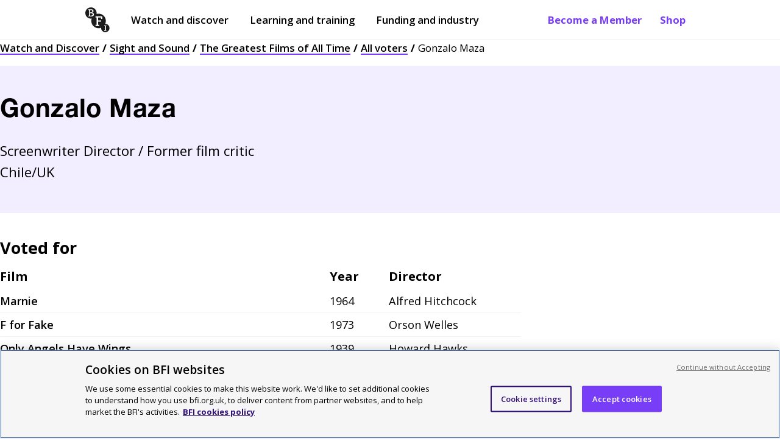

--- FILE ---
content_type: text/html; charset=utf-8
request_url: https://www.bfi.org.uk/sight-and-sound/greatest-films-all-time/all-voters/gonzalo-maza
body_size: 26252
content:
<!DOCTYPE html>
  <html lang="en">
    <head>
      <meta charset="utf-8" />
      <meta data-react-helmet="true" name="description" content="Voter page for Gonzalo Maza"/><meta data-react-helmet="true" name="robots" content="index, follow"/><meta data-react-helmet="true" name="viewport" content="width=device-width, initial-scale=1"/><meta data-react-helmet="true" name="msapplication-TileColor" content="#783df6"/><meta data-react-helmet="true" name="msapplication-TileImage" content="/dist/client/a67a7d9041d0ee52635d.png"/><meta data-react-helmet="true" name="msapplication-config" content="/browserconfig.xml"/><meta data-react-helmet="true" name="theme-color" content="#ffffff"/>
      <!-- Referrer meta tag: Fixes YouTube playback issues in Safari when using CookiePro by setting the referrer to "origin". -->
      <meta name="referrer" content="origin">
      <!-- CookiePro Cookies Consent Notice start for www.bfi.org.uk -->
      
      <script src="https://cookie-cdn.cookiepro.com/scripttemplates/otSDKStub.js"  type="text/javascript" charset="UTF-8" data-domain-script="bd6dd4ce-0e1b-4bd8-b05b-5376972199ca" ></script>
      <link rel="alternate" type="application/rss+xml" title="Features and reviews" href="/rss-feed" />
      <script type="text/javascript">
        function OptanonWrapper() {
          const root = document.querySelector('#root');
          const cookieNotice = document.querySelector('#onetrust-banner-sdk');
          const acceptButton = document.querySelector('#onetrust-accept-btn-handler');
          cookieNotice.setAttribute("tabindex", "1");
          root.setAttribute("tabindex", "-1");
          const handleTab = (event) => {
            if (event.keyCode === 9) {
              root.focus();
            }
          };
          if (acceptButton) {
            acceptButton.addEventListener("keydown", handleTab);
            acceptButton.addEventListener('click', () => {
               setTimeout(() => {root.focus();}, 100);
            });
          }
        }
      </script>
      <!-- CookiePro Cookies Consent Notice end for www.bfi.org.uk -->

      <!-- Variable used by Goole Tag Manager -->
      <script>window.dataLayer = window.dataLayer || [];</script>
      <script data-react-helmet="true" >dataLayer.push({
  "event": "pageview",
  "page_domain": "www.bfi.org.uk",
  "page_path": "/sight-and-sound/greatest-films-all-time/all-voters/gonzalo-maza",
  "page_name": "Gonzalo Maza",
  "publication_date": "",
  "updated_date": "",
  "page_category": "Other",
  "language": "EN",
  "currency": "GBP",
  "country": "UK"
});</script>
      <!-- Google tag manager code -->
      <script>(function(w,d,s,l,i){w[l]=w[l]||[];w[l].push({'gtm.start':new Date().getTime(),event:'gtm.js'});var f=d.getElementsByTagName(s)[0],j=d.createElement(s),dl=l!='dataLayer'?'&l='+l:'';j.async=true;j.src='https://www.googletagmanager.com/gtm.js?id='+i+dl;f.parentNode.insertBefore(j,f);})(window,document,'script','dataLayer','GTM-TPS5SNQ');</script>

      <meta name="google-site-verification" content="Cy_TKjEw_Nz_32-nSVaetgkCXBCeRyKlc6wTqdHDAa8" />
      <link href="https://fonts.googleapis.com/css?family=Open+Sans:400,600,700&display=swap" rel="stylesheet" />
      <style data-styled="true" data-styled-version="6.1.19">.gFihUn{display:none;}/*!sc*/
@media screen and (min-width:1040px){.gFihUn{display:block;}}/*!sc*/
data-styled.g1[id="QuickLinks__Wrapper-sc-1t7tnxv-0"]{content:"gFihUn,"}/*!sc*/
.hsTFMy{color:#783DF6;font-weight:700;text-decoration:none;padding:21px 15px;text-shadow:none;position:relative;transition:opacity 0.3s ease-in-out;}/*!sc*/
.hsTFMy:before{content:'';position:absolute;width:0;height:2px;background-color:#310F7A;opacity:0.8;visibility:hidden;transition:all 0.3s ease-in-out;left:15px;right:15px;bottom:15px;}/*!sc*/
@media screen and (max-width:895px) and (min-width:768px){.hsTFMy:before{left:8px;right:8px;bottom:8px;}}/*!sc*/
@media screen and (min-width:895px){.hsTFMy:before{left:13px;right:13px;bottom:11px;}}/*!sc*/
@media screen and (min-width:1040px){.hsTFMy:before{bottom:17px;left:15px;right:15px;}}/*!sc*/
.hsTFMy:hover:before{visibility:visible;width:calc(100% - 30px);}/*!sc*/
@media screen and (max-width:895px) and (min-width:768px){.hsTFMy:hover:before{width:calc(100% - 16px);}}/*!sc*/
@media screen and (min-width:895px){.hsTFMy:hover:before{width:calc(100% - 26px);}}/*!sc*/
@media screen and (min-width:1040px){.hsTFMy:hover:before{width:calc(100% - 30px);}}/*!sc*/
data-styled.g2[id="QuickLinks__QuickLink-sc-1t7tnxv-1"]{content:"hsTFMy,"}/*!sc*/
.XUZBE{z-index:999;position:fixed;display:none;top:52px;left:0px;width:100%;bottom:0px;background:#ffffff;padding:0px 20px;animation:fadeIn 0.1s ease-out;overflow-y:scroll;margin-top:0;}/*!sc*/
@keyframes fadeIn{from{opacity:0;}to{opacity:1;}}/*!sc*/
@media screen and (min-width:768px){.XUZBE{top:68px;}}/*!sc*/
@media screen and (min-width:1040px){.XUZBE{display:none;}}/*!sc*/
data-styled.g3[id="MobilePanel__Panel-sc-hmyky8-0"]{content:"XUZBE,"}/*!sc*/
.kclUoj{border:none;margin-top:1px;cursor:pointer;background:none;padding:10px 10px;font-size:1.05rem;font-weight:700;display:flex;-webkit-flex-direction:row;-moz-flex-direction:row;-ms-flex-direction:row;flex-direction:row;justify-content:center;align-items:center;margin-left:-10px;color:#000000;}/*!sc*/
@media screen and (min-width:768px){.kclUoj{color:#000000;}.kclUoj[aria-expanded='true']{color:#000000;}}/*!sc*/
@media screen and (min-width:1040px){.kclUoj{display:none;}}/*!sc*/
data-styled.g13[id="MenuButton__Button-sc-eot706-0"]{content:"kclUoj,"}/*!sc*/
.lfdQLr{margin-left:10px;width:15px;}/*!sc*/
.lfdQLr:after,.lfdQLr:before,.lfdQLr span{background-color:#000000;content:'';display:block;height:2px;margin:3px 0;transition:all 0.2s ease-in-out;}/*!sc*/
@media screen and (min-width:768px){.lfdQLr:after,.lfdQLr:before,.lfdQLr span{background-color:#000000;}}/*!sc*/
data-styled.g14[id="MenuButton__Icon-sc-eot706-1"]{content:"lfdQLr,"}/*!sc*/
.flIevp{display:none;}/*!sc*/
@media screen and (min-width:1040px){.flIevp{display:block;margin-right:auto;}}/*!sc*/
data-styled.g15[id="Nav__Outer-sc-5atite-0"]{content:"flIevp,"}/*!sc*/
.xomxB{list-style:none;display:flex;-webkit-flex-direction:row;-moz-flex-direction:row;-ms-flex-direction:row;flex-direction:row;align-items:center;margin:0px;padding-left:0;}/*!sc*/
data-styled.g16[id="Nav__List-sc-5atite-1"]{content:"xomxB,"}/*!sc*/
.hrUifz{display:block;padding:25px 0 25px 12px;color:#000000;text-decoration:none;position:relative;margin-right:15px;text-shadow:none;}/*!sc*/
.hrUifz:after{position:absolute;display:block;content:'';height:2px;background-color:#000000;width:0;left:15px;right:15px;bottom:15px;transition:all 0.3s ease-in-out;}/*!sc*/
@media screen and (max-width:895px) and (min-width:768px){.hrUifz:after{left:8px;right:8px;bottom:8px;width:0;}}/*!sc*/
@media screen and (min-width:895px){.hrUifz:after{left:13px;right:13px;bottom:11px;width:0;}}/*!sc*/
@media screen and (min-width:1040px){.hrUifz:after{bottom:17px;left:15px;right:15px;width:0;}}/*!sc*/
.hrUifz:hover:after{opacity:0.8;visibility:visible;width:calc(100% - 30px);}/*!sc*/
@media screen and (max-width:895px) and (min-width:768px){.hrUifz:hover:after{width:calc(100% - 16px);}}/*!sc*/
@media screen and (min-width:895px){.hrUifz:hover:after{width:calc(100% - 26px);}}/*!sc*/
@media screen and (min-width:1040px){.hrUifz:hover:after{width:calc(100% - 30px);}}/*!sc*/
.hrUifz:before{display:block;content:'';position:absolute;margin:0 auto;bottom:0;left:50%;transform:translateX(-50%);width:0;height:0;border-left:8px solid transparent;border-right:8px solid transparent;border-bottom:8px solid transparent;z-index:999;}/*!sc*/
.hrUifz:first-child{margin-left:-10px;}/*!sc*/
data-styled.g17[id="Nav__ItemLink-sc-5atite-2"]{content:"hrUifz,"}/*!sc*/
.cprRkH{font-weight:600;}/*!sc*/
data-styled.g18[id="Nav__Item-sc-5atite-3"]{content:"cprRkH,"}/*!sc*/
.izHpeB{margin-right:20px;padding:20px 10px!important;margin-left:-10px;}/*!sc*/
data-styled.g26[id="Nav__BlackLogoLink-sc-5atite-11"]{content:"izHpeB,"}/*!sc*/
.dLrYtC{width:40px;height:41px;vertical-align:middle;}/*!sc*/
data-styled.g27[id="Nav__Logo-sc-5atite-12"]{content:"dLrYtC,"}/*!sc*/
.gTnOmw{position:absolute!important;width:1px!important;height:1px!important;overflow:hidden!important;clip:rect(0 0 0 0)!important;-webkit-clip-path:inset(50%)!important;clip-path:inset(50%)!important;white-space:nowrap!important;padding:10px 25px;font-weight:700;display:block;text-decoration:none;z-index:99999;color:#783DF6;background:#ffffff;border:1px solid #746D6D;margin-left:-8px;}/*!sc*/
.gTnOmw:focus{position:absolute!important;width:auto!important;height:auto!important;overflow:visible!important;clip:auto!important;-webkit-clip-path:none!important;clip-path:none!important;white-space:inherit!important;outline:none;}/*!sc*/
data-styled.g30[id="Nav__OpenMenuButton-sc-5atite-15"]{content:"gTnOmw,"}/*!sc*/
.kGLoOl{margin-bottom:0px;position:relative;z-index:999;min-height:45px;position:sticky;top:0px;background-color:#ffffff;border-bottom:1px solid #E9E8E8;}/*!sc*/
.kGLoOl.menuOpen{background-color:white;border-bottom:1px solid #E9E8E8;}/*!sc*/
@media screen and (min-width:1040px){.kGLoOl{min-height:50px;}}/*!sc*/
.kGLoOl a{font-size:1.05rem;}/*!sc*/
@media screen and (max-width:895px) and (min-width:768px){.kGLoOl a{font-size:13px;}}/*!sc*/
@media screen and (min-width:768px){.kGLoOl a{padding:6px 0;font-size:15px;}}/*!sc*/
@media screen and (min-width:1040px){.kGLoOl a{padding:21px 15px;font-size:1.05rem;}}/*!sc*/
data-styled.g31[id="Header__Outer-sc-1ded1i3-0"]{content:"kGLoOl,"}/*!sc*/
.hCXkBC{display:flex;-webkit-flex-direction:row;-moz-flex-direction:row;-ms-flex-direction:row;flex-direction:row;justify-content:space-between;align-items:center;max-width:1040px;margin:0 auto;padding:0px 20px;}/*!sc*/
@media screen and (min-width:1440px){.hCXkBC{max-width:calc(1440px - 100px);}}/*!sc*/
.hCXkBC a:focus,.hCXkBC button:focus{box-shadow:inset #FF22C9 0px 0px 0px 4px;outline:none!important;}/*!sc*/
data-styled.g32[id="Header__Inner-sc-1ded1i3-1"]{content:"hCXkBC,"}/*!sc*/
.kWmYLR{width:65px;height:66px;}/*!sc*/
@media screen and (min-width:550px){.kWmYLR{width:50px;height:51px;}}/*!sc*/
@media screen and (min-width:1040px){.kWmYLR{width:55px;height:56px;}}/*!sc*/
@media screen and (min-width:1440px){.kWmYLR{width:65px;height:66px;}}/*!sc*/
data-styled.g33[id="Header__Logo-sc-1ded1i3-2"]{content:"kWmYLR,"}/*!sc*/
.dSDGmS{padding:0;display:block;}/*!sc*/
@media screen and (min-width:768px){.dSDGmS{display:none;}}/*!sc*/
.dSDGmS img{width:40px;height:41px;margin-top:5px;}/*!sc*/
data-styled.g35[id="Header__MobileLogoLink-sc-1ded1i3-4"]{content:"dSDGmS,"}/*!sc*/
.cStncM{display:none;}/*!sc*/
@media screen and (min-width:768px){.cStncM{display:block;padding:6px 0!important;}}/*!sc*/
@media screen and (min-width:1040px){.cStncM{display:none;}}/*!sc*/
data-styled.g36[id="Header__TabletLogoLink-sc-1ded1i3-5"]{content:"cStncM,"}/*!sc*/
.djmBYu{position:absolute!important;width:1px!important;height:1px!important;margin:0!important;overflow:hidden!important;clip:rect(0 0 0 0)!important;-webkit-clip-path:inset(50%)!important;clip-path:inset(50%)!important;white-space:nowrap!important;padding:10px 25px;background:#783DF6;font-weight:700;display:block;text-decoration:none;z-index:99999;color:#000000;}/*!sc*/
.djmBYu .inner{max-width:1040px;margin:0 auto;}/*!sc*/
@media screen and (min-width:1440px){.djmBYu .inner{max-width:calc(1440px - 100px);}}/*!sc*/
.djmBYu .button_like{background:#ffffff;padding:10px 15px;display:inline-block;border:3px solid #FF22C9;}/*!sc*/
.djmBYu:focus{position:static!important;width:100%!important;height:auto!important;margin:inherit!important;overflow:visible!important;clip:auto!important;-webkit-clip-path:none!important;clip-path:none!important;white-space:inherit!important;outline:none;}/*!sc*/
@media screen and (max-width:895px) and (min-width:768px){.djmBYu:focus{padding-bottom:52px;}}/*!sc*/
@media screen and (min-width:895px){.djmBYu:focus{padding-bottom:48px;}}/*!sc*/
@media screen and (min-width:1040px){.djmBYu:focus{padding-bottom:20px;}}/*!sc*/
data-styled.g38[id="Header__SkipLink-sc-1ded1i3-7"]{content:"djmBYu,"}/*!sc*/
.iCSWVH{padding:0;width:100%;margin:15px 0 35px;display:flex;}/*!sc*/
data-styled.g39[id="ImageSponsorLinks__Outer-sc-fogxlc-0"]{content:"iCSWVH,"}/*!sc*/
.jtZpCs{display:flex;-webkit-flex-direction:row;-moz-flex-direction:row;-ms-flex-direction:row;flex-direction:row;align-items:flex-start;flex-wrap:wrap;width:100%;}/*!sc*/
data-styled.g40[id="ImageSponsorLinks__ImagesHolder-sc-fogxlc-1"]{content:"jtZpCs,"}/*!sc*/
.hSEoLe{margin-bottom:10px;}/*!sc*/
.hSEoLe :not(:last-child){margin-right:18px;}/*!sc*/
.hSEoLe img{-webkit-transition:all ease 0.3s;-moz-transition:all ease 0.3s;-o-transition:all ease 0.3s;transition:all ease 0.3s;}/*!sc*/
data-styled.g41[id="ImageSponsorLinks__ImageContainer-sc-fogxlc-2"]{content:"hSEoLe,"}/*!sc*/
.ktsGWn{margin:0;padding:0;display:block;width:auto;height:75px;}/*!sc*/
@media screen and (min-width:768px){.ktsGWn{height:100px;}}/*!sc*/
data-styled.g43[id="ImageSponsorLinks__Image-sc-fogxlc-4"]{content:"ktsGWn,"}/*!sc*/
.VsQEw{padding:10px 0 20px 0;background:#F9DDE7;color:#000000;}/*!sc*/
@media screen and (min-width:768px){.VsQEw{padding:40px 0 20px 0;}}/*!sc*/
@media screen and (min-width:1040px){.VsQEw{padding:50px 0 20px 0;}}/*!sc*/
data-styled.g44[id="Footer__Outer-sc-1m4hj7x-0"]{content:"VsQEw,"}/*!sc*/
.ljxtnv{max-width:1040px;padding:0 20px;margin:0 auto;}/*!sc*/
.ljxtnv ul{padding:0;margin:15px 0;max-width:410px;}/*!sc*/
@media screen and (min-width:1040px){.ljxtnv ul{max-width:435px;}}/*!sc*/
.ljxtnv.dont_restrict{padding:0;}/*!sc*/
@media screen and (min-width:768px){.ljxtnv.dont_restrict{padding:0 20px;}}/*!sc*/
@media screen and (min-width:1440px){.ljxtnv{max-width:calc(1440px - 100px);}}/*!sc*/
data-styled.g45[id="Footer__Inner-sc-1m4hj7x-1"]{content:"ljxtnv,"}/*!sc*/
.hBkwQi{margin-bottom:40px;}/*!sc*/
@media screen and (min-width:768px){.hBkwQi .container{display:flex;-webkit-flex-direction:row;-moz-flex-direction:row;-ms-flex-direction:row;flex-direction:row;justify-content:space-between;}}/*!sc*/
data-styled.g46[id="Footer__TopRow-sc-1m4hj7x-2"]{content:"hBkwQi,"}/*!sc*/
.buDuIh{border-top:1px solid #000000;padding-top:30px;padding-bottom:25px;}/*!sc*/
@media screen and (min-width:768px){.buDuIh{padding-bottom:20px;}}/*!sc*/
@media screen and (min-width:1040px){.buDuIh{padding-bottom:30px;}}/*!sc*/
data-styled.g47[id="Footer__SecondRow-sc-1m4hj7x-3"]{content:"buDuIh,"}/*!sc*/
.cEruAU ul{flex-direction:row;-webkit-box-pack:justify;justify-content:space-between;max-width:100%;}/*!sc*/
.cEruAU ul li{width:100%;list-style:none;margin:0 0 15px 0;}/*!sc*/
@media screen and (min-width:768px){.cEruAU ul li{margin-left:25px;}.cEruAU ul li:first-of-type{margin-left:0;}}/*!sc*/
.cEruAU a{text-decoration:underline;font-size:1.14rem;font-weight:600;text-decoration-thickness:2px;}/*!sc*/
@media screen and (min-width:768px){.cEruAU ul{display:flex;}}/*!sc*/
data-styled.g48[id="Footer__WatchMenu-sc-1m4hj7x-4"]{content:"cEruAU,"}/*!sc*/
.faefgB div{margin-top:5px;font-size:1.05rem;}/*!sc*/
data-styled.g49[id="Footer__MenuDesc-sc-1m4hj7x-5"]{content:"faefgB,"}/*!sc*/
.egEgbC{margin-bottom:30px;border-top:1px solid #000000;border-bottom:1px solid #000000;padding-bottom:10px;padding-top:30px;}/*!sc*/
@media screen and (min-width:768px){.egEgbC{padding-top:35px;padding-bottom:50px;}.egEgbC .container{display:flex;-webkit-flex-direction:row;-moz-flex-direction:row;-ms-flex-direction:row;flex-direction:row;justify-content:space-between;}}/*!sc*/
@media screen and (min-width:1040px){.egEgbC{padding-bottom:35px;}}/*!sc*/
data-styled.g50[id="Footer__ThirdRow-sc-1m4hj7x-6"]{content:"egEgbC,"}/*!sc*/
.gNIKkX{width:100%;margin-bottom:25px;flex:1;}/*!sc*/
.gNIKkX img{height:60px;}/*!sc*/
@media screen and (min-width:768px){.gNIKkX{margin-left:40px;}}/*!sc*/
@media screen and (min-width:1040px){.gNIKkX{margin-left:50px;}}/*!sc*/
data-styled.g51[id="Footer__SupportLogos-sc-1m4hj7x-7"]{content:"gNIKkX,"}/*!sc*/
.ldckjY{flex:1;}/*!sc*/
@media screen and (min-width:1040px){.ldckjY{flex:2;}}/*!sc*/
data-styled.g52[id="Footer__AboutUsMenu-sc-1m4hj7x-8"]{content:"ldckjY,"}/*!sc*/
.eAQJIW{font-size:0.8rem;text-align:left;}/*!sc*/
@media screen and (min-width:768px){.eAQJIW{text-align:left;}.eAQJIW .container{display:flex;-webkit-flex-direction:row;-moz-flex-direction:row;-ms-flex-direction:row;flex-direction:row;justify-content:space-between;}}/*!sc*/
data-styled.g53[id="Footer__BottomRow-sc-1m4hj7x-9"]{content:"eAQJIW,"}/*!sc*/
.fpfMLv{margin-bottom:20px;}/*!sc*/
.fpfMLv a{margin-right:15px;font-weight:600;text-decoration:underline;}/*!sc*/
@media screen and (min-width:768px){.fpfMLv{margin-bottom:0;}.fpfMLv a{text-decoration:none;}.fpfMLv a:hover{text-decoration:underline;}.fpfMLv li{display:inline-block;}}/*!sc*/
data-styled.g54[id="Footer__BottomLinks-sc-1m4hj7x-10"]{content:"fpfMLv,"}/*!sc*/
.jlPgXt{margin-top:30px;width:100%;font-size:1.05rem;border-top:3px solid #000000;}/*!sc*/
.jlPgXt h2{font-size:1.25rem;}/*!sc*/
@media screen and (min-width:768px){.jlPgXt{margin-top:0;margin-left:25px;}.jlPgXt:first-of-type{margin-left:0;}}/*!sc*/
@media screen and (min-width:1440px){.jlPgXt{margin-left:25px;}.jlPgXt h2{font-size:27px;}}/*!sc*/
data-styled.g55[id="Footer__Menu-sc-1m4hj7x-11"]{content:"jlPgXt,"}/*!sc*/
.fzTUWr{margin-top:0;display:block;font-size:1.3rem;font-weight:700;margin-bottom:25px;}/*!sc*/
data-styled.g56[id="Footer__Heading-sc-1m4hj7x-12"]{content:"fzTUWr,"}/*!sc*/
.kINSuu{margin-top:0;display:block;font-size:1.25rem;font-weight:700;margin-bottom:15px;}/*!sc*/
@media screen and (min-width:1440px){.kINSuu{font-size:1.68rem;}}/*!sc*/
data-styled.g57[id="Footer__SubHeading-sc-1m4hj7x-13"]{content:"kINSuu,"}/*!sc*/
.jBTEAX{font-size:1.05rem;}/*!sc*/
@media screen and (min-width:1040px){.jBTEAX{margin-right:75px;font-size:1.14rem;}}/*!sc*/
@media screen and (min-width:1440px){.jBTEAX{font-size:1.25rem;margin-right:110px;}}/*!sc*/
data-styled.g58[id="Footer__AboutUs-sc-1m4hj7x-14"]{content:"jBTEAX,"}/*!sc*/
@media screen and (min-width:768px){.dQbHUq{text-align:right;width:300px;}}/*!sc*/
data-styled.g59[id="Footer__Copyright-sc-1m4hj7x-15"]{content:"dQbHUq,"}/*!sc*/
.bLoVjm{display:flex;-webkit-flex-direction:row;-moz-flex-direction:row;-ms-flex-direction:row;flex-direction:row;align-items:center;margin-bottom:20px;}/*!sc*/
.bLoVjm li{width:100%;}/*!sc*/
data-styled.g60[id="Footer__LinkContainer-sc-1m4hj7x-16"]{content:"bLoVjm,"}/*!sc*/
.gwqGRM{border-bottom:1px solid #000000;margin:0 -20px 30px -20px;padding-bottom:40px;padding-left:15px;}/*!sc*/
@media screen and (min-width:768px){.gwqGRM{margin:0 -5px 0 0;padding:0;border-bottom:unset;}}/*!sc*/
data-styled.g61[id="Footer__IconLinkContainer-sc-1m4hj7x-17"]{content:"gwqGRM,"}/*!sc*/
.faSNqM{color:black;text-decoration:none;}/*!sc*/
.faSNqM:hover{text-decoration:underline;}/*!sc*/
.faSNqM:hover div.logo{opacity:0.6;}/*!sc*/
.faSNqM:focus{outline:2px solid #FF22C9;background:#310F7A;color:#ffffff;}/*!sc*/
.faSNqM:focus div.logo{background-color:#ffffff;}/*!sc*/
.faSNqM:active{text-decoration:underline;}/*!sc*/
.faSNqM::-moz-focus-inner{border:0;}/*!sc*/
.faSNqM.title_link{display:block;text-decoration:none;}/*!sc*/
.faSNqM.title_link:hover{text-decoration:underline;}/*!sc*/
.faSNqM.title_link:focus{background:none;outline:none;}/*!sc*/
.faSNqM.title_link:focus h2{outline:2px solid #FF22C9;background:#310F7A;color:#ffffff;}/*!sc*/
.faSNqM span.hidden_title{display:none;}/*!sc*/
.faSNqM h2{margin-bottom:0;}/*!sc*/
data-styled.g62[id="Footer__MenuItem-sc-1m4hj7x-18"]{content:"faSNqM,"}/*!sc*/
.hpVaOY{color:black;text-decoration:none;}/*!sc*/
.hpVaOY:hover{text-decoration:underline;}/*!sc*/
.hpVaOY:hover div.logo{opacity:0.6;}/*!sc*/
.hpVaOY:focus{outline:2px solid #FF22C9;background:#310F7A;color:#ffffff;}/*!sc*/
.hpVaOY:focus div.logo{background-color:#ffffff;}/*!sc*/
.hpVaOY:active{text-decoration:underline;}/*!sc*/
.hpVaOY::-moz-focus-inner{border:0;}/*!sc*/
.hpVaOY.title_link{display:block;text-decoration:none;}/*!sc*/
.hpVaOY.title_link:hover{text-decoration:underline;}/*!sc*/
.hpVaOY.title_link:focus{background:none;outline:none;}/*!sc*/
.hpVaOY.title_link:focus h2{outline:2px solid #FF22C9;background:#310F7A;color:#ffffff;}/*!sc*/
.hpVaOY span.hidden_title{display:none;}/*!sc*/
.hpVaOY h2{margin-bottom:0;}/*!sc*/
.hpVaOY:focus{background:#310F7A;}/*!sc*/
data-styled.g63[id="Footer__ExternalMenuItem-sc-1m4hj7x-19"]{content:"hpVaOY,"}/*!sc*/
.kvxyuS{vertical-align:bottom;width:35px;height:35px;display:inline-block;background-color:#000000;background:url([data-uri]) no-repeat center;}/*!sc*/
.bvLVXg{vertical-align:bottom;width:35px;height:35px;display:inline-block;background-color:#000000;background:url(/dist/client/42a0f3f0eb04b7db1a30.svg) no-repeat center;}/*!sc*/
.gDMGXn{vertical-align:bottom;width:35px;height:35px;display:inline-block;background-color:#000000;background:url(/dist/client/2f4a3feb8d4022aeb7db.svg) no-repeat center;}/*!sc*/
.iXqTfI{vertical-align:bottom;width:35px;height:35px;display:inline-block;background-color:#000000;background:url(/dist/client/f222fea05b44fdeb2e91.svg) no-repeat center;}/*!sc*/
.jcKdMX{vertical-align:bottom;width:35px;height:35px;display:inline-block;background-color:#000000;background:url(/dist/client/685bd3b88b8c332eaf45.svg) no-repeat center;}/*!sc*/
data-styled.g64[id="Footer__Icon-sc-1m4hj7x-20"]{content:"kvxyuS,bvLVXg,gDMGXn,iXqTfI,jcKdMX,"}/*!sc*/
@media screen and (min-width: 768px){.dpQqlv{display:grid;grid-template-columns:repeat(12, 1fr);column-gap:25px;}}/*!sc*/
data-styled.g78[id="Breadcrumbs__Nav-sc-xbclhh-0"]{content:"dpQqlv,"}/*!sc*/
.bIawxG{list-style:none;color:#000000;font-size:0.8rem;padding-left:0px;line-height:1.5;margin-top:0;display:none;grid-column:span 12;}/*!sc*/
@media screen and (min-width:768px){.bIawxG{display:block;}}/*!sc*/
@media screen and (min-width:895px){.bIawxG{grid-column:span 10;}}/*!sc*/
@media screen and (min-width:1040px){.bIawxG{font-size:1.05rem;}}/*!sc*/
data-styled.g79[id="Breadcrumbs__Outer-sc-xbclhh-1"]{content:"bIawxG,"}/*!sc*/
.kIsyPr{display:block;margin:0;padding:0;font-size:0.8rem;}/*!sc*/
@media screen and (min-width:768px){.kIsyPr{display:none;}}/*!sc*/
data-styled.g80[id="Breadcrumbs__MobileOuter-sc-xbclhh-2"]{content:"kIsyPr,"}/*!sc*/
.dUhILZ{display:inline;}/*!sc*/
.dUhILZ:after{margin:0px 5px;content:'/';font-weight:bold;}/*!sc*/
.dUhILZ:last-of-type:after{display:none;}/*!sc*/
data-styled.g81[id="Breadcrumbs__Crumb-sc-xbclhh-3"]{content:"dUhILZ,"}/*!sc*/
.hFkTEc{color:#000000;text-decoration:none;font-weight:600;position:relative;background-image:linear-gradient(120deg,#783DF6 0%,#783DF6 100%);background-repeat:no-repeat;background-size:100% 2px;background-position:0 100%;transition:all 0.15s ease-in-out;}/*!sc*/
.hFkTEc:hover{color:#ffffff;background-size:100% 100%;}/*!sc*/
.hFkTEc:focus{background-size:100% 100%;color:#ffffff;outline:none;background-image:linear-gradient(120deg,#FF22C9 0%,#FF22C9 100%);}/*!sc*/
.hFkTEc:active{outline:none;text-decoration:underline;}/*!sc*/
data-styled.g82[id="Breadcrumbs__BreadcrumbLink-sc-xbclhh-4"]{content:"hFkTEc,"}/*!sc*/
.eJVXmN a:link,.eJVXmN a:visited{color:black;text-decoration:none;font-weight:600;position:relative;background-image:linear-gradient(120deg, #783DF6 0%, #783DF6 100%);background-repeat:no-repeat;background-size:100% 2px;background-position:0 100%;transition:all 0.15s ease-in-out;}/*!sc*/
.eJVXmN a:link:focus,.eJVXmN a:visited:focus{background-size:100% 100%;color:white;outline:none;background-image:linear-gradient(120deg, #FF22C9 0%, #FF22C9 100%);}/*!sc*/
.eJVXmN a:link:hover,.eJVXmN a:visited:hover{color:white;background-size:100% 100%;}/*!sc*/
.eJVXmN a:link:active,.eJVXmN a:visited:active{outline:none;text-decoration:underline;}/*!sc*/
data-styled.g86[id="TextContent-sc-jn8we1-0"]{content:"eJVXmN,"}/*!sc*/
.bhzbPY{font-family:HelveticaNeueLTPro-Bd,"HelveticaNeue";color:#000000;font-weight:bold;font-size:2.2rem;letter-spacing:0.01em;}/*!sc*/
@media screen and (min-width:768px){.bhzbPY{font-size:2.4rem;}}/*!sc*/
@media screen and (min-width:1040px){.bhzbPY{font-size:2.6rem;}}/*!sc*/
@media screen and (min-width:1440px){.bhzbPY{font-size:2.8rem;}}/*!sc*/
.bhzbPY.visuallyHidden{border:0;clip:rect(0 0 0 0);height:1px;margin:-1px;overflow:hidden;padding:0;position:absolute;width:1px;}/*!sc*/
.bhzbPY.visuallyHidden:active,.bhzbPY.visuallyHidden:focus{clip:auto;height:auto;margin:0;overflow:visible;position:static;}/*!sc*/
data-styled.g95[id="Headline__HeroH1-sc-1w6zxht-0"]{content:"bhzbPY,"}/*!sc*/
.dqIqAc{text-transform:none;margin-block-start:0.75em;margin-block-end:0.5em;font-weight:bold;}/*!sc*/
.dqIqAc+h2{margin-block-start:25px;}/*!sc*/
data-styled.g96[id="Headline__H1-sc-1w6zxht-1"]{content:"dqIqAc,"}/*!sc*/
.fisRoD{font-size:1.14rem;line-height:1.6;margin-bottom:35px;}/*!sc*/
@media screen and (min-width: 768px){.fisRoD{font-size:1.4rem;line-height:1.6;}}/*!sc*/
@media screen and (min-width: 1440px){.fisRoD{font-size:1.6rem;}}/*!sc*/
data-styled.g100[id="Headline__Standfirst-sc-1w6zxht-5"]{content:"fisRoD,"}/*!sc*/
.fmkvhV{border:1px solid #746D6D;margin:0 auto 35px;width:auto;opacity:0;clear:initial;}/*!sc*/
.fmkvhV +.call_to_action_block{margin-top:0;}/*!sc*/
data-styled.g202[id="Divider__Break-sc-1uc6nm8-0"]{content:"fmkvhV,"}/*!sc*/
.fLVzee{background:#F3EEFF;padding-top:25px;padding-bottom:25px;margin-bottom:25px;}/*!sc*/
@media screen and (min-width:768px){.fLVzee{padding-top:37.5px;padding-bottom:37.5px;}}/*!sc*/
@media screen and (min-width:1040px){.fLVzee{padding-top:50px;padding-bottom:50px;margin-bottom:37.5px;}}/*!sc*/
.fLVzee p{margin-bottom:0;margin-top:1em;}/*!sc*/
.fLVzee h1{margin-block-start:0;margin-block-end:0;}/*!sc*/
data-styled.g203[id="VoterPage__Header-sc-17h5gpv-0"]{content:"fLVzee,"}/*!sc*/
.kffgdA h3,.kffgdA p,.kffgdA div{font-size:1.25rem;}/*!sc*/
.kffgdA h3{margin-bottom:10px;}/*!sc*/
.kffgdA div,.kffgdA p{margin-bottom:30px;}/*!sc*/
data-styled.g204[id="VoterPage__Comment-sc-17h5gpv-1"]{content:"kffgdA,"}/*!sc*/
.jzKkrU{border-collapse:collapse;width:855px;max-width:100%;}/*!sc*/
.jzKkrU td:first-child,.jzKkrU td:nth-child(2){padding-right:25px;}/*!sc*/
.jzKkrU th{text-align:left;font-size:1.25rem;padding:0 0 8px;}/*!sc*/
.jzKkrU td:first-child{font-weight:600;}/*!sc*/
.jzKkrU td{border-bottom:1px solid #f2f2f2;font-size:1.14rem;padding:7px 0;vertical-align:top;}/*!sc*/
@media screen and (max-width:1040px){.jzKkrU{width:100%;max-width:655px;}}/*!sc*/
@media screen and (max-width:768px){.jzKkrU{width:100%;}.jzKkrU td:first-child,.jzKkrU td:nth-child(2){padding-right:20px;}}/*!sc*/
@media screen and (max-width:550px){.jzKkrU{width:100%;}.jzKkrU thead{display:none;}.jzKkrU td{display:block;}.jzKkrU td:nth-child(2){float:left;padding-right:15px;}.jzKkrU td:not(:last-child){border-bottom:0;}}/*!sc*/
data-styled.g205[id="VoterPage__Table-sc-17h5gpv-2"]{content:"jzKkrU,"}/*!sc*/
.hwyybP{padding-inline:max(0px, calc(50vw - (1440px + 125px) / 2));margin-bottom:25px;}/*!sc*/
.hwyybP>*{padding-inline:20px;}/*!sc*/
@media screen and (min-width: 1040px){.hwyybP>*{padding-inline:calc(50vw - 1040px / 2 + 20px);}}/*!sc*/
@media screen and (min-width: 1440px){.hwyybP>*{padding-inline:calc(min(62.5px, calc(50vw - 1440px / 2)) + 20px + 50px);}}/*!sc*/
.hwyybP h2{font-size:23px;margin:8px 0;}/*!sc*/
@media screen and (min-width:550px){.hwyybP h2{font-size:23px;margin:20px 0;}}/*!sc*/
@media screen and (min-width:1040px){.hwyybP h2{font-size:27px;margin:15px 0;}}/*!sc*/
data-styled.g206[id="VoterPage__VoterPageMain-sc-17h5gpv-3"]{content:"hwyybP,"}/*!sc*/
.jOblvh{margin-block:revert;}/*!sc*/
data-styled.g207[id="VoterPage__VoterBreadcrumbs-sc-17h5gpv-4"]{content:"jOblvh,"}/*!sc*/
</style>
      <link href="&#x2F;dist&#x2F;client&#x2F;main.91accebbcdc09556dc84.css" rel="stylesheet" /><title data-react-helmet="true">Gonzalo Maza | BFI</title>
    </head>
    <body>
      <noscript><iframe title="Google Tag Manager" src="https://www.googletagmanager.com/ns.html?id=GTM-TPS5SNQ" height="0" width="0" style="display:none;visibility:hidden"></iframe></noscript>
      <link href="&#x2F;dist&#x2F;client&#x2F;header.91accebbcdc09556dc84.css" rel="stylesheet" />
    <div id="header" data-props="{&quot;navItems&quot;:[{&quot;title&quot;:&quot;Watch and discover&quot;,&quot;url&quot;:&quot;&#x2F;&quot;,&quot;active&quot;:false,&quot;external&quot;:false,&quot;children&quot;:[{&quot;title&quot;:&quot;Watch at home on BFI Player&quot;,&quot;url&quot;:&quot;https:&#x2F;&#x2F;player.bfi.org.uk&quot;,&quot;external&quot;:true},{&quot;title&quot;:&quot;What&#39;s on at BFI Southbank&quot;,&quot;url&quot;:&quot;&#x2F;bfi-southbank&quot;,&quot;external&quot;:false},{&quot;title&quot;:&quot;What’s on at BFI IMAX&quot;,&quot;url&quot;:&quot;&#x2F;bfi-imax&quot;,&quot;external&quot;:false},{&quot;title&quot;:&quot;BFI National Archive&quot;,&quot;url&quot;:&quot;&#x2F;bfi-national-archive&quot;,&quot;external&quot;:false},{&quot;title&quot;:&quot;Explore our festivals&quot;,&quot;url&quot;:&quot;&#x2F;bfi-festivals&quot;,&quot;external&quot;:false},{&quot;title&quot;:&quot;BFI film releases&quot;,&quot;url&quot;:&quot;&#x2F;film-releases&quot;,&quot;external&quot;:false},{&quot;title&quot;:&quot;Read features and reviews&quot;,&quot;url&quot;:&quot;&#x2F;articles&quot;,&quot;external&quot;:false},{&quot;title&quot;:&quot;Sight and Sound&quot;,&quot;url&quot;:&quot;&#x2F;sight-and-sound&quot;,&quot;external&quot;:false},{&quot;title&quot;:&quot;Explore David Lynch: The Dreamer season at BFI Southbank and BFI IMAX&quot;,&quot;url&quot;:&quot;https:&#x2F;&#x2F;whatson.bfi.org.uk&#x2F;Online&#x2F;default.asp?BOparam%3A%3AWScontent%3A%3AloadArticle%3A%3Apermalink&#x3D;david-lynch&quot;,&quot;external&quot;:true}]},{&quot;title&quot;:&quot;Learning and training&quot;,&quot;url&quot;:&quot;&#x2F;learning-training&quot;,&quot;active&quot;:false,&quot;external&quot;:false,&quot;children&quot;:[{&quot;title&quot;:&quot;BFI Film Academy: opportunities for young creatives&quot;,&quot;url&quot;:&quot;&#x2F;bfi-film-academy-opportunities-young-people&quot;,&quot;external&quot;:false},{&quot;title&quot;:&quot;Get funding to progress my creative career&quot;,&quot;url&quot;:&quot;&#x2F;get-funding-support&#x2F;develop-skills-progress-your-career-screen-sector&quot;,&quot;external&quot;:false},{&quot;title&quot;:&quot;Find resources and events for teachers&quot;,&quot;url&quot;:&quot;&#x2F;resources-events-teachers&quot;,&quot;external&quot;:false},{&quot;title&quot;:&quot;Join filmmaking activities for children and young people&quot;,&quot;url&quot;:&quot;&#x2F;filmmaking-activities-children-young-people&quot;,&quot;external&quot;:false},{&quot;title&quot;:&quot;BFI Reuben Library&quot;,&quot;url&quot;:&quot;&#x2F;bfi-reuben-library&quot;,&quot;external&quot;:false},{&quot;title&quot;:&quot;BFI Careers Festival&quot;,&quot;url&quot;:&quot;&#x2F;bfi-careers-festival&quot;,&quot;external&quot;:false},{&quot;title&quot;:&quot;BFI Education Diversity&quot;,&quot;url&quot;:&quot;&#x2F;bfi-education-diversity&quot;,&quot;external&quot;:false},{&quot;title&quot;:&quot;Film education research and advocacy&quot;,&quot;url&quot;:&quot;&#x2F;find-resources-events-teachers&#x2F;research-advocacy&quot;,&quot;external&quot;:false},{&quot;title&quot;:&quot;Find courses and events for adults&quot;,&quot;url&quot;:&quot;&#x2F;courses-events-adults&quot;,&quot;external&quot;:false}]},{&quot;title&quot;:&quot;Funding and industry&quot;,&quot;url&quot;:&quot;&#x2F;funding-industry&quot;,&quot;active&quot;:false,&quot;external&quot;:false,&quot;children&quot;:[{&quot;title&quot;:&quot;Get funding and support&quot;,&quot;url&quot;:&quot;&#x2F;get-funding-support&quot;,&quot;external&quot;:false},{&quot;title&quot;:&quot;Apply for British certification and expenditure credits&quot;,&quot;url&quot;:&quot;&#x2F;apply-british-certification-expenditure-credits&quot;,&quot;external&quot;:false},{&quot;title&quot;:&quot;Industry data and insights&quot;,&quot;url&quot;:&quot;&#x2F;industry-data-insights&quot;,&quot;external&quot;:false},{&quot;title&quot;:&quot;Inclusion in the film industry&quot;,&quot;url&quot;:&quot;&#x2F;inclusion-film-industry&quot;,&quot;external&quot;:false},{&quot;title&quot;:&quot;BFI funded productions&quot;,&quot;url&quot;:&quot;&#x2F;bfi-funded-productions&quot;,&quot;external&quot;:false},{&quot;title&quot;:&quot;Funding awards made by the BFI&quot;,&quot;url&quot;:&quot;&#x2F;funding-awards-made-bfi&quot;,&quot;external&quot;:false},{&quot;title&quot;:&quot;If you have a concern or issue with a BFI awardee or partner&quot;,&quot;url&quot;:&quot;&#x2F;what-do-if-you-have-concern-or-issue-with-bfi-awardee-or-partner&quot;,&quot;external&quot;:false}]}],&quot;quickLinks&quot;:[{&quot;url&quot;:&quot;&#x2F;become-bfi-member&quot;,&quot;title&quot;:&quot;Become a Member&quot;},{&quot;url&quot;:&quot;https:&#x2F;&#x2F;shop.bfi.org.uk&#x2F;&quot;,&quot;title&quot;:&quot;Shop&quot;}],&quot;overlay&quot;:false}" style="display: contents;"><a href="#content-start" class="Header__SkipLink-sc-1ded1i3-7 djmBYu"><div class="inner"><div class="button_like">Skip to content</div></div></a><header class="Header__Outer-sc-1ded1i3-0 kGLoOl"><div class="Header__Inner-sc-1ded1i3-1 hCXkBC"><a href="/" class="Header__MobileLogoLink-sc-1ded1i3-4 dSDGmS"><img src="/dist/client/e51a86bb7ce82a9e9741.svg" alt="BFI home" class="Header__Logo-sc-1ded1i3-2 kWmYLR"/></a><a href="/" class="Header__TabletLogoLink-sc-1ded1i3-5 cStncM"><img src="/dist/client/e51a86bb7ce82a9e9741.svg" alt="BFI home" class="Header__Logo-sc-1ded1i3-2 kWmYLR"/></a><button aria-controls="menu-panel" aria-expanded="false" class="MenuButton__Button-sc-eot706-0 kclUoj">Menu<span class="MenuButton__Icon-sc-eot706-1 lfdQLr"><span></span></span></button><nav role="navigation" aria-label="Main" class="Nav__Outer-sc-5atite-0 flIevp"><ul class="Nav__List-sc-5atite-1 xomxB"><li class="Nav__Item-sc-5atite-3 cprRkH"><a href="/" class="Nav__BlackLogoLink-sc-5atite-11 izHpeB"><img src="/dist/client/e51a86bb7ce82a9e9741.svg" alt="BFI home" class="Nav__Logo-sc-5atite-12 dLrYtC"/></a></li><li class="Nav__Item-sc-5atite-3 cprRkH"><a href="/" aria-haspopup="true" aria-expanded="false" data-tracking="header-navigation" class="Nav__ItemLink-sc-5atite-2 hrUifz">Watch and discover</a><button class="Nav__OpenMenuButton-sc-5atite-15 gTnOmw">Open<!-- --> submenu</button></li><li class="Nav__Item-sc-5atite-3 cprRkH"><a href="/learning-training" aria-haspopup="true" aria-expanded="false" data-tracking="header-navigation" class="Nav__ItemLink-sc-5atite-2 hrUifz">Learning and training</a><button class="Nav__OpenMenuButton-sc-5atite-15 gTnOmw">Open<!-- --> submenu</button></li><li class="Nav__Item-sc-5atite-3 cprRkH"><a href="/funding-industry" aria-haspopup="true" aria-expanded="false" data-tracking="header-navigation" class="Nav__ItemLink-sc-5atite-2 hrUifz">Funding and industry</a><button class="Nav__OpenMenuButton-sc-5atite-15 gTnOmw">Open<!-- --> submenu</button></li></ul></nav><div role="navigation" class="QuickLinks__Wrapper-sc-1t7tnxv-0 gFihUn"><a href="/become-bfi-member" data-tracking="quick-links-navigation" class="QuickLinks__QuickLink-sc-1t7tnxv-1 hsTFMy">Become a Member</a><a href="https://shop.bfi.org.uk/" data-tracking="quick-links-navigation" class="QuickLinks__QuickLink-sc-1t7tnxv-1 hsTFMy">Shop</a></div></div></header><nav id="menu-panel" role="navigation" class="MobilePanel__Panel-sc-hmyky8-0 XUZBE"></nav><div id="content-start"></div></div>
    <script type="text/javascript" src="&#x2F;dist&#x2F;client&#x2F;header.79d46a6a51d7488cf5dd.js"></script><div id="root"><main class="VoterPage__VoterPageMain-sc-17h5gpv-3 hwyybP"><nav role="navigation" aria-label="breadcrumbs" class="Breadcrumbs__Nav-sc-xbclhh-0 dpQqlv"><ol class="Breadcrumbs__Outer-sc-xbclhh-1 bIawxG VoterPage__VoterBreadcrumbs-sc-17h5gpv-4 jOblvh"><li class="Breadcrumbs__Crumb-sc-xbclhh-3 dUhILZ"><a href="/watch-discover" data-tracking="breadcrumb" class="Breadcrumbs__BreadcrumbLink-sc-xbclhh-4 hFkTEc">Watch and Discover</a></li><li class="Breadcrumbs__Crumb-sc-xbclhh-3 dUhILZ"><a href="/sight-and-sound" data-tracking="breadcrumb" class="Breadcrumbs__BreadcrumbLink-sc-xbclhh-4 hFkTEc">Sight and Sound</a></li><li class="Breadcrumbs__Crumb-sc-xbclhh-3 dUhILZ"><a href="/sight-and-sound/greatest-films-all-time" data-tracking="breadcrumb" class="Breadcrumbs__BreadcrumbLink-sc-xbclhh-4 hFkTEc">The Greatest Films of All Time</a></li><li class="Breadcrumbs__Crumb-sc-xbclhh-3 dUhILZ"><a href="/sight-and-sound/greatest-films-all-time/all-voters" data-tracking="breadcrumb" class="Breadcrumbs__BreadcrumbLink-sc-xbclhh-4 hFkTEc">All voters</a></li><li class="Breadcrumbs__Crumb-sc-xbclhh-3 dUhILZ">Gonzalo Maza</li></ol><ol class="Breadcrumbs__MobileOuter-sc-xbclhh-2 kIsyPr VoterPage__VoterBreadcrumbs-sc-17h5gpv-4 jOblvh"><li class="Breadcrumbs__Crumb-sc-xbclhh-3 dUhILZ"><a href="/sight-and-sound/greatest-films-all-time/all-voters" data-tracking="breadcrumb" class="Breadcrumbs__BreadcrumbLink-sc-xbclhh-4 hFkTEc">&lt;  <!-- -->All voters</a></li></ol></nav><div class="VoterPage__Header-sc-17h5gpv-0 fLVzee"><h1 class="Headline__HeroH1-sc-1w6zxht-0 Headline__H1-sc-1w6zxht-1 bhzbPY dqIqAc">Gonzalo Maza</h1><p class="Headline__Standfirst-sc-1w6zxht-5 fisRoD">Screenwriter Director / Former film critic<br/>Chile/UK</p></div><div class="TextContent-sc-jn8we1-0 eJVXmN"><h2>Voted for</h2><table class="VoterPage__Table-sc-17h5gpv-2 jzKkrU"><thead><tr><th>Film</th><th>Year</th><th>Director</th></tr></thead><tbody><tr><td>Marnie</td><td>1964</td><td>Alfred Hitchcock</td></tr><tr><td>F for Fake</td><td>1973</td><td>Orson Welles</td></tr><tr><td><a href="/film/243343f5-eb42-5e49-8dcb-90a585033bb8/only-angels-have-wings">Only Angels Have Wings</a></td><td>1939</td><td>Howard Hawks</td></tr><tr><td><a href="/film/57504754-58ba-53bd-9de4-d72080579594/ikiru">Ikiru</a></td><td>1952</td><td>Akira Kurosawa</td></tr><tr><td><a href="/film/b573c997-0970-5531-8f89-b193e2f8b143/goodfellas">GoodFellas</a></td><td>1990</td><td>Martin Scorsese</td></tr><tr><td>Les TROIS COURONNES DU MATELOT</td><td>1983</td><td>Raúl Ruiz</td></tr><tr><td><a href="/film/4975bf46-bd08-5af4-9550-cc0edd2ba278/la-cienaga">La ciénaga</a></td><td>2001</td><td>Lucrecia Martel</td></tr><tr><td>They Live</td><td>1988</td><td>John Carpenter</td></tr><tr><td>Opening Night</td><td>1977</td><td>John Cassavetes</td></tr><tr><td>Running on Empty</td><td>1988</td><td>Sidney Lumet</td></tr></tbody></table><div class="VoterPage__Comment-sc-17h5gpv-1 kffgdA"><hr spacing="default" class="Divider__Break-sc-1uc6nm8-0 fmkvhV"/><h2>Comments</h2><h3>Marnie</h3><div>1964<!-- --> <!-- -->USA</div><p><p>As Robin Wood famously said, &quot;If you don’t like Marnie, you don’t really like Hitchcock. But if you don’t LOVE Marnie, you don’t really love cinema.” Many filmmakers made great films, but just a few create a language and a grammar with their works. This is the best case to illustrate this idea, made by the greatest filmmaker that ever lived.</p></p><h3>F for Fake</h3><div>1973<!-- --> </div><p><p>The best film about cinema ever done. </p></p><h3>Only Angels Have Wings</h3><div>1939<!-- --> <!-- -->USA</div><p><p>Hawks invented and reinvented the male ethos. Many times this has been read as apology for American individualism, but it goes far beyond that. Hawks believed in nobility beyond aristocracy, and resilience beyond martyrdoms. He created the most perfect, most accessible idea of a world without classes and, better, no gods.</p></p><h3>Ikiru</h3><div>1952<!-- --> <!-- -->Japan</div><p><p>Films are made to remain alive beyond death. Films are made of spirits and ghosts. This film is about that transfiguration from “realism” to vigil.</p></p><h3>GoodFellas</h3><div>1990<!-- --> <!-- -->USA</div><p><p>Cinema is unbreakable – that’s what we&#x27;ve learned from low-budget and B films. With that in mind, GoodFellas added fuel to Shakespeare, and made art out of cocaine to recreate the excitement of being a criminal and a film spectator at the same time. Thirty years later, still a unique film.</p></p><h3>Les TROIS COURONNES DU MATELOT</h3><div>1983<!-- --> <!-- -->France</div><p><p>Still under the radar, it will take decades or even centuries for Ruiz to be recognized as the greatest film storyteller that ever lived. He reinvented film grammar, to say the least. This inclusion is a timid attempt to give myself the opportunity 50 years of feeling proud and saying “I told you so”.</p></p><h3>La ciénaga</h3><div>2001<!-- --> <!-- -->Argentina, USA, Japan, France, Switzerland, Spain, Brazil</div><p><p>The male gaze dominated the first century of cinema. La Cienaga inaugurates the female gaze of the 21st century. It is a whole different way of filming and telling. A refreshing invitation to the future. Sadly, it is taking longer than expected to see the fruits of that new path. </p></p><h3>They Live</h3><div>1988<!-- --> <!-- -->USA</div><p><p>Those dark glasses are the essence of the cinematic experience. </p></p><h3>Opening Night</h3><div>1977<!-- --> <!-- -->USA</div><p><p>Douglas Sirk, Fassbinder, Almodóvar, Bertolucci, Pollack, Eastwood… Melodrama is at the heart of the best films ever made, but no one did it better than Cassavetes. Timeless.</p></p><h3>Running on Empty</h3><div>1988<!-- --> <!-- -->USA</div><p><p>As everybody has known since Casablanca, films are really good at recreating the moment of goodbye. This is the best goodbye film ever.</p></p><h3>Further remarks</h3><p>This is my second invitation to this poll (hopefully not the last). I decided to change all of the films I put in my first list, except one. That helped me to sleep and showed me a way of addressing the canon in a list that is inclusive in the best way possible.</p></div></div></main><footer class="Footer__Outer-sc-1m4hj7x-0 VsQEw"><section class="Footer__TopRow-sc-1m4hj7x-2 hBkwQi"><div class="Footer__Inner-sc-1m4hj7x-1 ljxtnv container"><nav role="navigation" aria-labelledby="Footer-0" class="Footer__Menu-sc-1m4hj7x-11 jlPgXt"><ul><li class="Footer__LinkContainer-sc-1m4hj7x-16 bLoVjm"><a href="/commercial-licensing" class="Footer__MenuItem-sc-1m4hj7x-18 faSNqM title_link" data-tracking="footer-navigation"><h2 id="Footer-0" class="Footer__Heading-sc-1m4hj7x-12 fzTUWr">Commercial and licensing</h2></a></li><li class="Footer__LinkContainer-sc-1m4hj7x-16 bLoVjm"><a href="/bfi-distribution" data-tracking="footer-navigation" class="Footer__MenuItem-sc-1m4hj7x-18 faSNqM">BFI distribution</a></li><li class="Footer__LinkContainer-sc-1m4hj7x-16 bLoVjm"><a href="/archive-content-sales-licensing" data-tracking="footer-navigation" class="Footer__MenuItem-sc-1m4hj7x-18 faSNqM">Archive content sales and licensing</a></li><li class="Footer__LinkContainer-sc-1m4hj7x-16 bLoVjm"><a href="/hire-our-venues" data-tracking="footer-navigation" class="Footer__MenuItem-sc-1m4hj7x-18 faSNqM">Venue hire</a></li><li class="Footer__LinkContainer-sc-1m4hj7x-16 bLoVjm"><a href="/bfi-book-releases-trade-sales" data-tracking="footer-navigation" class="Footer__MenuItem-sc-1m4hj7x-18 faSNqM">BFI book releases and trade sales</a></li><li class="Footer__LinkContainer-sc-1m4hj7x-16 bLoVjm"><a href="/selling-bfi" data-tracking="footer-navigation" class="Footer__MenuItem-sc-1m4hj7x-18 faSNqM">Selling to the BFI</a></li><li class="Footer__LinkContainer-sc-1m4hj7x-16 bLoVjm"><a href="/commercial-partnerships-consultancy" data-tracking="footer-navigation" class="Footer__MenuItem-sc-1m4hj7x-18 faSNqM">Commercial partnerships and consultancy</a></li></ul></nav><nav role="navigation" aria-labelledby="Footer-1" class="Footer__Menu-sc-1m4hj7x-11 jlPgXt"><ul><li class="Footer__LinkContainer-sc-1m4hj7x-16 bLoVjm"><a href="/join-support" class="Footer__MenuItem-sc-1m4hj7x-18 faSNqM title_link" data-tracking="footer-navigation"><h2 id="Footer-1" class="Footer__Heading-sc-1m4hj7x-12 fzTUWr">Join and support</h2></a></li><li class="Footer__LinkContainer-sc-1m4hj7x-16 bLoVjm"><a href="/become-bfi-member" data-tracking="footer-navigation" class="Footer__MenuItem-sc-1m4hj7x-18 faSNqM">Become a Member</a></li><li class="Footer__LinkContainer-sc-1m4hj7x-16 bLoVjm"><a href="/become-bfi-member/bfi-patron" data-tracking="footer-navigation" class="Footer__MenuItem-sc-1m4hj7x-18 faSNqM">Become a Patron</a></li><li class="Footer__LinkContainer-sc-1m4hj7x-16 bLoVjm"><a href="/using-your-bfi-membership" data-tracking="footer-navigation" class="Footer__MenuItem-sc-1m4hj7x-18 faSNqM">Using your BFI Membership</a></li><li class="Footer__LinkContainer-sc-1m4hj7x-16 bLoVjm"><a href="/support/corporate-support" data-tracking="footer-navigation" class="Footer__MenuItem-sc-1m4hj7x-18 faSNqM">Corporate support</a></li><li class="Footer__LinkContainer-sc-1m4hj7x-16 bLoVjm"><a href="/support/trusts-foundations" data-tracking="footer-navigation" class="Footer__MenuItem-sc-1m4hj7x-18 faSNqM">Trusts and foundations</a></li><li class="Footer__LinkContainer-sc-1m4hj7x-16 bLoVjm"><a href="/support/make-donation" data-tracking="footer-navigation" class="Footer__MenuItem-sc-1m4hj7x-18 faSNqM">Make a donation</a></li></ul></nav><nav role="navigation" aria-labelledby="Footer-2" class="Footer__Menu-sc-1m4hj7x-11 jlPgXt"><ul><li class="Footer__LinkContainer-sc-1m4hj7x-16 bLoVjm"><a href="/about-bfi" class="Footer__MenuItem-sc-1m4hj7x-18 faSNqM title_link" data-tracking="footer-navigation"><h2 id="Footer-2" class="Footer__Heading-sc-1m4hj7x-12 fzTUWr">About the BFI</h2></a></li><li class="Footer__LinkContainer-sc-1m4hj7x-16 bLoVjm"><a href="/strategy-policy" data-tracking="footer-navigation" class="Footer__MenuItem-sc-1m4hj7x-18 faSNqM">Strategy and policy</a></li><li class="Footer__LinkContainer-sc-1m4hj7x-16 bLoVjm"><a href="/press-releases-media-enquiries" data-tracking="footer-navigation" class="Footer__MenuItem-sc-1m4hj7x-18 faSNqM">Press releases and media enquiries</a></li><li class="Footer__LinkContainer-sc-1m4hj7x-16 bLoVjm"><a href="/jobs-opportunities" data-tracking="footer-navigation" class="Footer__MenuItem-sc-1m4hj7x-18 faSNqM">Jobs and opportunities</a></li><li class="Footer__LinkContainer-sc-1m4hj7x-16 bLoVjm"><a href="/contact-us" data-tracking="footer-navigation" class="Footer__MenuItem-sc-1m4hj7x-18 faSNqM">Contact us</a></li></ul></nav></div></section><section class="Footer__SecondRow-sc-1m4hj7x-3 buDuIh"><div class="Footer__Inner-sc-1m4hj7x-1 ljxtnv container"><h2 class="Footer__SubHeading-sc-1m4hj7x-13 kINSuu">Watch film</h2><nav class="Footer__WatchMenu-sc-1m4hj7x-4 cEruAU"><ul><li><a href="https://player.bfi.org.uk/" data-tracking="footer-navigation" class="Footer__MenuItem-sc-1m4hj7x-18 faSNqM">BFI Player</a><div class="Footer__MenuDesc-sc-1m4hj7x-5 faefgB">Watch at home</div></li><li><a href="https://whatson.bfi.org.uk/" data-tracking="footer-navigation" class="Footer__MenuItem-sc-1m4hj7x-18 faSNqM">BFI Southbank</a><div class="Footer__MenuDesc-sc-1m4hj7x-5 faefgB">London SE1 8XT</div><div class="Footer__MenuDesc-sc-1m4hj7x-5 faefgB">Box office 11am to 8:45pm</div></li><li><a href="https://whatson.bfi.org.uk/imax/Online/default.asp" data-tracking="footer-navigation" class="Footer__MenuItem-sc-1m4hj7x-18 faSNqM">BFI IMAX</a><div class="Footer__MenuDesc-sc-1m4hj7x-5 faefgB">London SE1 8XR</div><div class="Footer__MenuDesc-sc-1m4hj7x-5 faefgB">Opens 30 minutes before first screening</div></li></ul></nav></div></section><section class="Footer__ThirdRow-sc-1m4hj7x-6 egEgbC"><div class="Footer__Inner-sc-1m4hj7x-1 ljxtnv container"><div class="Footer__AboutUsMenu-sc-1m4hj7x-8 ldckjY"><h2 class="Footer__SubHeading-sc-1m4hj7x-13 kINSuu">British Film Institute</h2><p class="Footer__AboutUs-sc-1m4hj7x-14 jBTEAX">We are a cultural charity, a National Lottery funding distributor, and the UK’s lead organisation for film and the moving image.</p><div class="Footer__IconLinkContainer-sc-1m4hj7x-17 gwqGRM"><a href="https://twitter.com/BFI" data-tracking="footer-navigation" title="View our Twitter" class="Footer__ExternalMenuItem-sc-1m4hj7x-19 hpVaOY"><div class="Footer__Icon-sc-1m4hj7x-20 kvxyuS logo" title="Twitter"></div><span class="hidden_title">Twitter</span></a><a href="https://www.facebook.com/BritishFilmInstitute/" data-tracking="footer-navigation" title="View our Facebook" class="Footer__ExternalMenuItem-sc-1m4hj7x-19 hpVaOY"><div class="Footer__Icon-sc-1m4hj7x-20 bvLVXg logo" title="Facebook"></div><span class="hidden_title">Facebook</span></a><a href="https://www.instagram.com/britishfilminstitute/" data-tracking="footer-navigation" title="View our Instagram" class="Footer__ExternalMenuItem-sc-1m4hj7x-19 hpVaOY"><div class="Footer__Icon-sc-1m4hj7x-20 gDMGXn logo" title="Instagram"></div><span class="hidden_title">Instagram</span></a><a href="https://www.linkedin.com/company/british-film-institute" data-tracking="footer-navigation" title="View our LinkedIn" class="Footer__ExternalMenuItem-sc-1m4hj7x-19 hpVaOY"><div class="Footer__Icon-sc-1m4hj7x-20 iXqTfI logo" title="LinkedIn"></div><span class="hidden_title">LinkedIn</span></a><a href="https://www.youtube.com/user/BFIfilms" data-tracking="footer-navigation" title="View our YouTube" class="Footer__ExternalMenuItem-sc-1m4hj7x-19 hpVaOY"><div class="Footer__Icon-sc-1m4hj7x-20 jcKdMX logo" title="YouTube"></div><span class="hidden_title">YouTube</span></a></div></div><div class="Footer__SupportLogos-sc-1m4hj7x-7 gNIKkX"><h2 class="Footer__SubHeading-sc-1m4hj7x-13 kINSuu">Supported by</h2><figure class="ImageSponsorLinks__Outer-sc-fogxlc-0 iCSWVH"><div class="ImageSponsorLinks__ImagesHolder-sc-fogxlc-1 jtZpCs"><div class="ImageSponsorLinks__ImageContainer-sc-fogxlc-2 hSEoLe"><img src="https://core-cms.bfi.org.uk/sites/default/files/core/funded-by-uk-government.svg" alt="Funded by UK Government" loading="lazy" class="ImageSponsorLinks__Image-sc-fogxlc-4 ktsGWn"/></div><div class="ImageSponsorLinks__ImageContainer-sc-fogxlc-2 hSEoLe"><img src="https://core-cms.bfi.org.uk/sites/default/files/core/here-for-culture.svg" alt="Culture Recovery Fund" loading="lazy" class="ImageSponsorLinks__Image-sc-fogxlc-4 ktsGWn"/></div><div class="ImageSponsorLinks__ImageContainer-sc-fogxlc-2 hSEoLe"><img src="https://core-cms.bfi.org.uk/sites/default/files/core/national-lottery.svg" alt="BFI receives National Lottery funding" loading="lazy" class="ImageSponsorLinks__Image-sc-fogxlc-4 ktsGWn"/></div></div></figure></div></div></section><section class="Footer__BottomRow-sc-1m4hj7x-9 eAQJIW"><div class="Footer__Inner-sc-1m4hj7x-1 ljxtnv container"><nav role="navigation" aria-label="Footer navigation"><ul class="Footer__BottomLinks-sc-1m4hj7x-10 fpfMLv"><li class="Footer__LinkContainer-sc-1m4hj7x-16 bLoVjm"><a href="/bfi-privacy-policy" data-tracking="footer-navigation" class="Footer__MenuItem-sc-1m4hj7x-18 faSNqM">BFI privacy policy</a></li><li class="Footer__LinkContainer-sc-1m4hj7x-16 bLoVjm"><a href="/bfi-cookie-policy" data-tracking="footer-navigation" class="Footer__MenuItem-sc-1m4hj7x-18 faSNqM">Cookie policy</a></li><li class="Footer__LinkContainer-sc-1m4hj7x-16 bLoVjm"><a href="/bfi-statement-compliance-modern-slavery-act-2015" data-tracking="footer-navigation" class="Footer__MenuItem-sc-1m4hj7x-18 faSNqM">Modern Slavery Act statement</a></li><li class="Footer__LinkContainer-sc-1m4hj7x-16 bLoVjm"><a href="/site-map" data-tracking="footer-navigation" class="Footer__MenuItem-sc-1m4hj7x-18 faSNqM">Site map</a></li><li class="Footer__LinkContainer-sc-1m4hj7x-16 bLoVjm"><a href="/our-social-media-guidelines" data-tracking="footer-navigation" class="Footer__MenuItem-sc-1m4hj7x-18 faSNqM">Social media guidelines</a></li><li class="Footer__LinkContainer-sc-1m4hj7x-16 bLoVjm"><a href="/terms-use" data-tracking="footer-navigation" class="Footer__MenuItem-sc-1m4hj7x-18 faSNqM">Terms of use</a></li><li class="Footer__LinkContainer-sc-1m4hj7x-16 bLoVjm"><a href="/accessibility-statement" data-tracking="footer-navigation" class="Footer__MenuItem-sc-1m4hj7x-18 faSNqM">Web accessibility statement</a></li></ul></nav><p class="Footer__Copyright-sc-1m4hj7x-15 dQbHUq">©2026 British Film Institute. All rights reserved. Registered charity 287780 </p></div></section></footer></div>
    <script type="text/javascript">var initialPageState = {"pageState":{"siteConfig":{"homepageRoute":"/watch-discover","CMSUrl":"https://core-cms.bfi.org.uk/","header":{"menu":{"title":"Main navigation","menu":[{"menuLinkId":"e8f1fe4f-fbb9-4e3b-be2e-02d09ba15f56","link":{"uuid":"ef012d98-7b24-4154-89c2-9107b0cf8e16","title":"Watch and discover","external":false,"relative":"/watch-discover","absolute":"https://www.bfi.org.uk/watch-discover","enabled":true},"description":null,"below":[{"menuLinkId":"2b014573-ef77-4248-915e-f16d365e0144","link":{"uuid":null,"title":"Watch at home on BFI Player","external":true,"relative":"/","absolute":"https://player.bfi.org.uk","enabled":true},"description":null},{"menuLinkId":"c5786335-f295-45be-ab33-3aac6bd2b7c3","link":{"uuid":"92d09429-1423-4165-ba93-681cf7f3a1aa","title":"What's on at BFI Southbank","external":false,"relative":"/bfi-southbank","absolute":"https://www.bfi.org.uk/bfi-southbank","enabled":true},"description":null},{"menuLinkId":"854b44dc-5b21-4399-aba4-adb0c5b4da2e","link":{"uuid":"458b3760-272f-4414-8746-22bd99ae5274","title":"What’s on at BFI IMAX","external":false,"relative":"/bfi-imax","absolute":"https://www.bfi.org.uk/bfi-imax","enabled":true},"description":null},{"menuLinkId":"ec73d2f0-ab73-4302-b0d9-c906a0fea3f7","link":{"uuid":"a47bcafc-b610-4956-8f9b-826f385f5ddf","title":"BFI National Archive","external":false,"relative":"/bfi-national-archive","absolute":"https://www.bfi.org.uk/bfi-national-archive","enabled":true},"description":null},{"menuLinkId":"b7cd52e3-5af3-433a-873e-4985be9b54c3","link":{"uuid":"b74f277f-398a-4fd7-ace8-d89e72b78c97","title":"Explore our festivals","external":false,"relative":"/bfi-festivals","absolute":"https://www.bfi.org.uk/bfi-festivals","enabled":true},"description":null},{"menuLinkId":"c024b2e1-8fa6-42e4-960f-eeb9683ad4f9","link":{"uuid":"27a4abd1-acc7-4767-a8a9-b2860f884a41","title":"BFI film releases","external":false,"relative":"/film-releases","absolute":"https://www.bfi.org.uk/film-releases","enabled":true},"description":null},{"menuLinkId":"cb160e2e-1be9-401b-ae99-122098b04bc4","link":{"uuid":null,"title":"Read features and reviews","external":false,"relative":"/articles","absolute":"https://www.bfi.org.uk/articles","enabled":true},"description":null},{"menuLinkId":"e93d26b7-3dd2-496c-a3d9-af9fbb910550","link":{"uuid":"a5406920-6be8-4138-a1de-caf18958094e","title":"Sight and Sound","external":false,"relative":"/sight-and-sound","absolute":"https://www.bfi.org.uk/sight-and-sound","enabled":true},"description":null},{"menuLinkId":"c6c5b76a-f534-4b5e-b240-c35493c9f4cc","link":{"uuid":null,"title":"Explore David Lynch: The Dreamer season at BFI Southbank and BFI IMAX","external":true,"relative":"/Online/default.asp","absolute":"https://whatson.bfi.org.uk/Online/default.asp?BOparam%3A%3AWScontent%3A%3AloadArticle%3A%3Apermalink=david-lynch","enabled":true},"description":null}]},{"menuLinkId":"f3d50973-5ccd-4db7-8f82-5ec84b3b0ee9","link":{"uuid":"fc23dc4a-32e9-4226-a929-79e6f0cf79dd","title":"Learning and training","external":false,"relative":"/learning-training","absolute":"https://www.bfi.org.uk/learning-training","enabled":true},"description":null,"below":[{"menuLinkId":"6fbd1c84-6601-494d-8d99-fc329174f68b","link":{"uuid":"0ec00026-0d9d-4575-b3f0-0169ba632459","title":"BFI Film Academy: opportunities for young creatives","external":false,"relative":"/bfi-film-academy-opportunities-young-people","absolute":"https://www.bfi.org.uk/bfi-film-academy-opportunities-young-people","enabled":true},"description":null},{"menuLinkId":"be6dbff9-4feb-4b75-be6b-3a943d4493d3","link":{"uuid":"630356e1-2431-4e33-9a33-8f1a1512d2bf","title":"Get funding to progress my creative career","external":false,"relative":"/get-funding-support/develop-skills-progress-your-career-screen-sector","absolute":"https://www.bfi.org.uk/get-funding-support/develop-skills-progress-your-career-screen-sector","enabled":true},"description":null},{"menuLinkId":"80f36265-4558-4a58-ab82-f101fa42d465","link":{"uuid":"1c5c21a2-c39c-43ce-9ff7-7324df30d8bb","title":"Find resources and events for teachers","external":false,"relative":"/resources-events-teachers","absolute":"https://www.bfi.org.uk/resources-events-teachers","enabled":true},"description":null},{"menuLinkId":"1c6695c2-f35a-4769-b58e-cc602912ef59","link":{"uuid":"678bc10f-83d1-41d5-b3c1-7d9809767aa8","title":"Join filmmaking activities for children and young people","external":false,"relative":"/filmmaking-activities-children-young-people","absolute":"https://www.bfi.org.uk/filmmaking-activities-children-young-people","enabled":true},"description":null},{"menuLinkId":"f105df77-5e55-41e9-8bd0-5f5d03bd1dd7","link":{"uuid":"c892bc87-4ed7-4563-9b05-d22bf2ff6a83","title":"BFI Reuben Library","external":false,"relative":"/bfi-reuben-library","absolute":"https://www.bfi.org.uk/bfi-reuben-library","enabled":true},"description":null},{"menuLinkId":"ebe4d33f-8048-4671-89aa-64e2e536e3b9","link":{"uuid":"9c7e7fc0-9bc1-4d2d-a3e2-03cfd69ba55d","title":"BFI Careers Festival","external":false,"relative":"/bfi-careers-festival","absolute":"https://www.bfi.org.uk/bfi-careers-festival","enabled":true},"description":null},{"menuLinkId":"60df42a8-ab82-41af-ab32-4dd839ee8031","link":{"uuid":"10434f5f-59f3-4449-88f1-dc642243df8c","title":"BFI Education Diversity","external":false,"relative":"/bfi-education-diversity","absolute":"https://www.bfi.org.uk/bfi-education-diversity","enabled":true},"description":null},{"menuLinkId":"cae8974f-f93c-449b-b77d-b966a1635276","link":{"uuid":"6163f7a0-41c8-4e70-a9b8-31af33908c2a","title":"Film education research and advocacy","external":false,"relative":"/find-resources-events-teachers/research-advocacy","absolute":"https://www.bfi.org.uk/find-resources-events-teachers/research-advocacy","enabled":true},"description":null},{"menuLinkId":"2f2daf3b-4d2f-4276-bc9d-8352f3f55f2e","link":{"uuid":"d062f54b-1703-445c-9f3c-ef335eaeca6d","title":"Find courses and events for adults","external":false,"relative":"/courses-events-adults","absolute":"https://www.bfi.org.uk/courses-events-adults","enabled":true},"description":null}]},{"menuLinkId":"de454808-c4a8-496b-bf5f-38fee10b2a99","link":{"uuid":"79a1d6c4-94bd-47e4-bc6c-205bbae01c4c","title":"Funding and industry","external":false,"relative":"/funding-industry","absolute":"https://www.bfi.org.uk/funding-industry","enabled":true},"description":null,"below":[{"menuLinkId":"d0afc06e-af52-486d-bdd4-11acde4ba982","link":{"uuid":"c0356294-70a4-479a-8932-d6f760a93328","title":"Get funding and support","external":false,"relative":"/get-funding-support","absolute":"https://www.bfi.org.uk/get-funding-support","enabled":true},"description":null},{"menuLinkId":"b829db3b-b8b7-4b30-9ecf-64306d59f2a9","link":{"uuid":"7bde598c-541e-4149-a74d-029ac4df983f","title":"Apply for British certification and expenditure credits","external":false,"relative":"/apply-british-certification-expenditure-credits","absolute":"https://www.bfi.org.uk/apply-british-certification-expenditure-credits","enabled":true},"description":null},{"menuLinkId":"161ea216-effa-415c-a627-2f940222ca42","link":{"uuid":"8e7ed3eb-1140-4725-84fa-19da695eae40","title":"Industry data and insights","external":false,"relative":"/industry-data-insights","absolute":"https://www.bfi.org.uk/industry-data-insights","enabled":true},"description":null},{"menuLinkId":"6199e30d-a98a-4ccb-962b-5a1e44cb1e22","link":{"uuid":"ffdc43c1-6b11-4a49-a646-89458f03dd0a","title":"Inclusion in the film industry","external":false,"relative":"/inclusion-film-industry","absolute":"https://www.bfi.org.uk/inclusion-film-industry","enabled":true},"description":null},{"menuLinkId":"a67b32b2-da02-4a41-be50-60eb6567dddc","link":{"uuid":"cc4abd73-9065-40e9-8a3f-04b68a6995d1","title":"BFI funded productions","external":false,"relative":"/bfi-funded-productions","absolute":"https://www.bfi.org.uk/bfi-funded-productions","enabled":true},"description":null},{"menuLinkId":"32c460c5-85d2-4ec3-ad64-dd8dbeccdf34","link":{"uuid":"3a8bd919-304d-4c73-b7d9-75a3ef8fa214","title":"Funding awards made by the BFI","external":false,"relative":"/funding-awards-made-bfi","absolute":"https://www.bfi.org.uk/funding-awards-made-bfi","enabled":true},"description":null},{"menuLinkId":"e2f27e02-959c-4e92-98e8-354b5407a0e1","link":{"uuid":"5c93e6c1-2da8-423e-867a-1cf38f31afb5","title":"If you have a concern or issue with a BFI awardee or partner","external":false,"relative":"/what-do-if-you-have-concern-or-issue-with-bfi-awardee-or-partner","absolute":"https://www.bfi.org.uk/what-do-if-you-have-concern-or-issue-with-bfi-awardee-or-partner","enabled":true},"description":null}]}]},"quickLinks":{"title":"Quick links","menu":[{"menuLinkId":"b379291d-2c30-4fc6-aed6-450d09d50e2e","link":{"uuid":"34156d87-6700-44ba-a319-c1aca11c1c08","title":"Become a Member","external":false,"relative":"/become-bfi-member","absolute":"https://www.bfi.org.uk/become-bfi-member","enabled":true},"description":"Become a BFI member"},{"menuLinkId":"e6f6253a-1dfa-4801-9c81-2a78c877455f","link":{"uuid":null,"title":"Shop","external":true,"relative":"/","absolute":"https://shop.bfi.org.uk/","enabled":true},"description":"BFI shop"}]}},"footer":{"menu":{"title":"Footer","menu":[{"menuLinkId":"832685f5-e01a-43f1-a8df-20ee8195584b","link":{"uuid":"842c8457-0425-4b79-b226-736fa87bd061","title":"Commercial and licensing","external":false,"relative":"/commercial-licensing","absolute":"https://www.bfi.org.uk/commercial-licensing","enabled":true},"description":null,"below":[{"menuLinkId":"3bc3bac6-b5ea-4b51-be85-5f509b67ab6b","link":{"uuid":"a254368e-20c2-4573-a75f-2b07e6dfef0c","title":"BFI distribution","external":false,"relative":"/bfi-distribution","absolute":"https://www.bfi.org.uk/bfi-distribution","enabled":true},"description":null},{"menuLinkId":"3330c63c-bbcc-4e2c-90d0-7e704257f338","link":{"uuid":"ec1368e9-8177-4d4d-b30e-f79d12dd1a71","title":"Archive content sales and licensing","external":false,"relative":"/archive-content-sales-licensing","absolute":"https://www.bfi.org.uk/archive-content-sales-licensing","enabled":true},"description":null},{"menuLinkId":"07122cf3-0ce8-4962-9439-9a6edb92f6eb","link":{"uuid":"9c8d86d9-58bf-4253-8bf7-5b05bb0cf835","title":"Venue hire","external":false,"relative":"/hire-our-venues","absolute":"https://www.bfi.org.uk/hire-our-venues","enabled":true},"description":null},{"menuLinkId":"9b2de845-96c5-4503-9339-0755c0bfd37c","link":{"uuid":"1965239f-936c-4785-8358-4d1f2b2f2cc8","title":"BFI book releases and trade sales","external":false,"relative":"/bfi-book-releases-trade-sales","absolute":"https://www.bfi.org.uk/bfi-book-releases-trade-sales","enabled":true},"description":null},{"menuLinkId":"76f1172d-90e4-4803-926b-d68448ecda10","link":{"uuid":"4d50da5c-4ff3-47ba-8c88-8ccf6f0fcd74","title":"Selling to the BFI","external":false,"relative":"/selling-bfi","absolute":"https://www.bfi.org.uk/selling-bfi","enabled":true},"description":null},{"menuLinkId":"4aff08aa-6c2d-4b97-8976-294d796127ec","link":{"uuid":"e651c432-0b55-43da-a3fe-886a84d548c2","title":"Commercial partnerships and consultancy","external":false,"relative":"/commercial-partnerships-consultancy","absolute":"https://www.bfi.org.uk/commercial-partnerships-consultancy","enabled":true},"description":null}]},{"menuLinkId":"8ab86a83-750b-4642-b46e-0a817b7509e7","link":{"uuid":"b94a98fc-9d19-443c-b674-b81b66ee7da4","title":"Join and support","external":false,"relative":"/join-support","absolute":"https://www.bfi.org.uk/join-support","enabled":true},"description":null,"below":[{"menuLinkId":"fa026d1b-1529-4049-b3f8-00648603a5ea","link":{"uuid":"34156d87-6700-44ba-a319-c1aca11c1c08","title":"Become a Member","external":false,"relative":"/become-bfi-member","absolute":"https://www.bfi.org.uk/become-bfi-member","enabled":true},"description":null},{"menuLinkId":"49c6da77-fec5-4e80-aba9-a8697f72ab05","link":{"uuid":"3ad23f59-381f-4871-9440-884aeccf024a","title":"Become a Patron","external":false,"relative":"/become-bfi-member/bfi-patron","absolute":"https://www.bfi.org.uk/become-bfi-member/bfi-patron","enabled":true},"description":null},{"menuLinkId":"a9f7f05a-bab0-49a1-85dc-893da9074a6d","link":{"uuid":"db668b30-5c63-42b2-8626-702f137dcdce","title":"Using your BFI Membership","external":false,"relative":"/using-your-bfi-membership","absolute":"https://www.bfi.org.uk/using-your-bfi-membership","enabled":true},"description":null},{"menuLinkId":"a84a2117-a844-4f17-9371-cc56ba82cfb9","link":{"uuid":"6e7bc312-d578-4bb2-b883-e215909a5f7a","title":"Corporate support","external":false,"relative":"/support/corporate-support","absolute":"https://www.bfi.org.uk/support/corporate-support","enabled":true},"description":null},{"menuLinkId":"bf391fdb-8328-4176-84cc-ffe309cf16d4","link":{"uuid":"6c4aac64-fe78-4a34-9516-724eb452d2c3","title":"Trusts and foundations","external":false,"relative":"/support/trusts-foundations","absolute":"https://www.bfi.org.uk/support/trusts-foundations","enabled":true},"description":null},{"menuLinkId":"4195b449-fb9c-407f-b799-26558b4d6f77","link":{"uuid":"28f8511c-9cc9-4d8c-a702-205a484a5e57","title":"Make a donation","external":false,"relative":"/support/make-donation","absolute":"https://www.bfi.org.uk/support/make-donation","enabled":true},"description":null}]},{"menuLinkId":"e481ede6-14e7-46e7-8fbc-bd812e6cc163","link":{"uuid":"210c75ce-d627-42d4-95c8-5e4daad01d50","title":"About the BFI","external":false,"relative":"/about-bfi","absolute":"https://www.bfi.org.uk/about-bfi","enabled":true},"description":null,"below":[{"menuLinkId":"9d5a86a8-799c-41f6-8005-4c5227ee30ca","link":{"uuid":"f026291b-c3de-45d6-93b8-cdee93ad1646","title":"Strategy and policy","external":false,"relative":"/strategy-policy","absolute":"https://www.bfi.org.uk/strategy-policy","enabled":true},"description":null},{"menuLinkId":"32de7f51-7c5b-440e-be75-2ce599b7a917","link":{"uuid":"34640266-80f5-45bd-a49c-a88aec7554e2","title":"Press releases and media enquiries","external":false,"relative":"/press-releases-media-enquiries","absolute":"https://www.bfi.org.uk/press-releases-media-enquiries","enabled":true},"description":null},{"menuLinkId":"78a72cae-2478-4e7b-9329-ade74caa385d","link":{"uuid":"777f7d26-3aea-452f-b9f5-f46c5c9f8167","title":"Jobs and opportunities","external":false,"relative":"/jobs-opportunities","absolute":"https://www.bfi.org.uk/jobs-opportunities","enabled":true},"description":null},{"menuLinkId":"92c755ae-0fde-4edb-9d44-f67f9c95029a","link":{"uuid":"a0b7c339-179a-4658-983e-71358ca873c3","title":"Contact us","external":false,"relative":"/contact-us","absolute":"https://www.bfi.org.uk/contact-us","enabled":true},"description":"Contact the BFI"}]}]},"legalMenu":{"title":"Footer legal links","menu":[{"menuLinkId":"78e6f05f-41ae-4f4d-9976-c861984a939b","link":{"uuid":"b573a9bc-a4eb-488b-ad79-139edee96a9c","title":"BFI privacy policy","external":false,"relative":"/bfi-privacy-policy","absolute":"https://www.bfi.org.uk/bfi-privacy-policy","enabled":true},"description":null},{"menuLinkId":"69c26220-f155-4044-8d6a-ad399f9316e3","link":{"uuid":"c5414437-2ba2-4e02-9970-fd7c529a2e14","title":"Cookie policy","external":false,"relative":"/bfi-cookie-policy","absolute":"https://www.bfi.org.uk/bfi-cookie-policy","enabled":true},"description":"BFI cookie policy"},{"menuLinkId":"df2cb394-27f6-4ddc-8c02-60015bfa947f","link":{"uuid":"a3c42e2a-dbe0-492a-82b9-0dbba5c88afa","title":"Modern Slavery Act statement","external":false,"relative":"/bfi-statement-compliance-modern-slavery-act-2015","absolute":"https://www.bfi.org.uk/bfi-statement-compliance-modern-slavery-act-2015","enabled":true},"description":null},{"menuLinkId":"df9af398-0669-4a12-9071-6fbe3959a152","link":{"uuid":null,"title":"Site map","external":false,"relative":"/site-map","absolute":"https://www.bfi.org.uk/site-map","enabled":true},"description":null},{"menuLinkId":"f32810d9-be9a-4d9f-b349-d74710de0e85","link":{"uuid":"9f429ad2-0268-4247-91ff-240e321c664b","title":"Social media guidelines","external":false,"relative":"/our-social-media-guidelines","absolute":"https://www.bfi.org.uk/our-social-media-guidelines","enabled":true},"description":null},{"menuLinkId":"d9bf5ab5-0e07-4ad5-bb81-c4178b4e234b","link":{"uuid":"03326c49-5d4a-4b3c-8c0c-41ba92b40b29","title":"Terms of use","external":false,"relative":"/terms-use","absolute":"https://www.bfi.org.uk/terms-use","enabled":true},"description":null},{"menuLinkId":"29033190-db25-404e-bc11-26a0e1371106","link":{"uuid":"fb157454-f5fa-4a1c-a658-5fd65f7b9af9","title":"Web accessibility statement","external":false,"relative":"/accessibility-statement","absolute":"https://www.bfi.org.uk/accessibility-statement","enabled":true},"description":null}]},"copyrightText":"&copy;2026 British Film Institute. All rights reserved. Registered charity 287780 ","sponsorLogos":[{"url":"https://core-cms.bfi.org.uk/sites/default/files/core/funded-by-uk-government.svg","alt":"Funded by UK Government"},{"url":"https://core-cms.bfi.org.uk/sites/default/files/core/here-for-culture.svg","alt":"Culture Recovery Fund"},{"url":"https://core-cms.bfi.org.uk/sites/default/files/core/national-lottery.svg","alt":"BFI receives National Lottery funding"}]},"meta":{"defaultSocialImage":{"original":"https://core-cms.bfi.org.uk/sites/default/files/core/bfi-share-1200x630.png","basePath":"https://core-cms.bfi.org.uk/sites/default/files/","relativePath":"core/bfi-share-1200x630.png","alt":"The BFI logo"},"twitterSite":"@bfi","defaultMetaDescription":""},"error":{"images":[{"url":"https://core-cms.bfi.org.uk/sites/default/files/2020-09/error-page-travolta.gif","alt":"","mimeNice":"Graphics Interchange Format","mime":"image/gif","basePath":"https://core-cms.bfi.org.uk/sites/default/files/","relativePath":"2020-09/error-page-travolta.gif"},{"url":"https://core-cms.bfi.org.uk/sites/default/files/2020-09/error-page-kansas.gif","alt":"","mimeNice":"Graphics Interchange Format","mime":"image/gif","basePath":"https://core-cms.bfi.org.uk/sites/default/files/","relativePath":"2020-09/error-page-kansas.gif"}]},"films":{"breadcrumb":[]},"toolbar":{"environment":"Production","primaryColor":"#ED3732","secondaryColor":"#ffffff"},"articles":{"title":"Features and reviews","standfirst":"Discover the latest from the BFI, the UK’s lead organisation for film, television and the moving image.","seoDescription":"Articles, videos and podcasts from the British Film Institute, the UK’s lead organisation for film, television and the moving image."},"articlesCta":{"ctaSubject":"Sight and Sound magazine","ctaText":"Sign up or manage subscriptions, and find out more","ctaLink":"/sight-and-sound/magazine/subscriptions","ctaImage":{"original":"https://core-cms.bfi.org.uk/sites/default/files/core/sight-and-sound-cover-2024-05.jpg","basePath":"https://core-cms.bfi.org.uk/sites/default/files/","relativePath":"core/sight-and-sound-cover-2024-05.jpg","alt":"The Sight and Sound May 2024 issue"},"ctaImageAlt":"The Sight and Sound May 2024 issue"}},"meta":{"title":"Gonzalo Maza","description":"Voter page for Gonzalo Maza","openGraph":null,"url":"/sight-and-sound/greatest-films-all-time/all-voters/gonzalo-maza","twitterImage":null,"schemaData":null,"analyticsData":null}},"componentState":{"voter":{"slug":"gonzalo-maza","name":"Gonzalo Maza","sortName":"Maza, Gonzalo","type":"critic","jobTitle":"Screenwriter Director / Former film critic","country":"Chile/UK","remarks":[{"type":"p","key":"This is my second invitation to this poll (hopefully not the last). I decided to change all of the films I put in my first list, except one. That helped me to sleep and showed me a way of addressing the canon in a list that is inclusive in the best way possible.","ref":null,"props":{"children":"This is my second invitation to this poll (hopefully not the last). I decided to change all of the films I put in my first list, except one. That helped me to sleep and showed me a way of addressing the canon in a list that is inclusive in the best way possible."},"_owner":null}],"votes":[{"uuid":"fce18e14-8dcc-5fc5-b5e1-8f99eed855ac","image":{"base":"https://core-cms.bfi.org.uk/sites/default/files/","relative":"2024-07/marnie-1964-hedren-connery-by-safe.jpg","main":"https://core-cms.bfi.org.uk/sites/default/files/styles/responsive/public/2024-07/marnie-1964-hedren-connery-by-safe.jpg/1920x1080-cropped/marnie-1964-hedren-connery-by-safe.jpg","thumb":"https://core-cms.bfi.org.uk/sites/default/files/styles/responsive/public/2024-07/marnie-1964-hedren-connery-by-safe.jpg/960x540-cropped/marnie-1964-hedren-connery-by-safe.jpg","preload":"https://core-cms.bfi.org.uk/sites/default/files/styles/responsive/public/2024-07/marnie-1964-hedren-connery-by-safe.jpg/96x54-cropped/marnie-1964-hedren-connery-by-safe.jpg","altText":null},"name":"Marnie","url":null,"summary":null,"fullDescription":"","quote":null,"credits":{"director":"Alfred Hitchcock","producer":"","writer":"Jay Presson Allen","featuring":"Tippi Hedren, Sean Connery, Diane Baker"},"year":"1964","nameAndYear":"Marnie (1964)","links":{"player":""},"player":null,"tags":[],"productionCountries":"USA","runningTime":130,"products":[],"director":"Alfred Hitchcock"},{"name":"F for Fake","year":"1973","director":"Orson Welles"},{"uuid":"243343f5-eb42-5e49-8dcb-90a585033bb8","image":{"base":"https://core-cms.bfi.org.uk/sites/default/files/","relative":"2022-01/only-angels-have-wings-1939-cary-grant-rita-hayworth.jpg","main":"https://core-cms.bfi.org.uk/sites/default/files/styles/responsive/public/2022-01/only-angels-have-wings-1939-cary-grant-rita-hayworth.jpg/1920x1080-cropped/only-angels-have-wings-1939-cary-grant-rita-hayworth.jpg","thumb":"https://core-cms.bfi.org.uk/sites/default/files/styles/responsive/public/2022-01/only-angels-have-wings-1939-cary-grant-rita-hayworth.jpg/960x540-cropped/only-angels-have-wings-1939-cary-grant-rita-hayworth.jpg","preload":"https://core-cms.bfi.org.uk/sites/default/files/styles/responsive/public/2022-01/only-angels-have-wings-1939-cary-grant-rita-hayworth.jpg/96x54-cropped/only-angels-have-wings-1939-cary-grant-rita-hayworth.jpg","altText":null},"name":"Only Angels Have Wings","url":"/film/243343f5-eb42-5e49-8dcb-90a585033bb8/only-angels-have-wings","summary":{"text":"Danger, desire, death and a donkey – Cary Grant, Jean Arthur and Rita Hayworth are flying high in Howard Hawks's peerlessly entertaining tale of aviation in the Andes.","html":"<p>Danger, desire, death and a donkey – Cary Grant, Jean Arthur and Rita Hayworth are flying high in Howard Hawks's peerlessly entertaining tale of aviation in the Andes.</p>\r\n"},"fullDescription":"<p>Somewhere on the coast of South America there’s a ramshackle, fog-bound port and a landing strip from where mail pilots risk their lives over mountain passes to win a lucrative delivery contract. Into the life of an ace pilot and despatcher (Cary Grant) arrive two women: one a sassy nightclub pianist (Jean Arthur), the other his ex-lover (Rita Hayworth).</p>\r\n\r\n<p>The plot sounds pure Hollywood hokum, but it’s one of Howard Hawks’s most enjoyable explorations of his favourite themes: the connections between strong-willed women and stoical men, and the love and loyalty between men. Jean Arthur is obliged, like later Hawks heroines, to declare ‘I’m hard to get – all you have to do is ask me’, while Rita Hayworth, in an early role, is devastatingly lovely as the wife of a disgraced pilot seeking redemption.</p>\r\n","quote":null,"credits":{"director":"Howard Hawks","producer":"Howard Hawks","writer":"Jules Furthman","featuring":"Cary Grant, Jean Arthur, Richard Barthelmess"},"year":"1939","nameAndYear":"Only Angels Have Wings (1939)","links":{"player":""},"player":null,"tags":[],"productionCountries":"USA","runningTime":0,"products":[],"director":"Howard Hawks"},{"uuid":"57504754-58ba-53bd-9de4-d72080579594","image":{"base":"https://core-cms.bfi.org.uk/sites/default/files/","relative":"2021-01/ikiru-1952-people-in-the-rain-with-umbrellas.jpg","main":"https://core-cms.bfi.org.uk/sites/default/files/styles/responsive/public/2021-01/ikiru-1952-people-in-the-rain-with-umbrellas.jpg/1920x1080-cropped/ikiru-1952-people-in-the-rain-with-umbrellas.jpg","thumb":"https://core-cms.bfi.org.uk/sites/default/files/styles/responsive/public/2021-01/ikiru-1952-people-in-the-rain-with-umbrellas.jpg/960x540-cropped/ikiru-1952-people-in-the-rain-with-umbrellas.jpg","preload":"https://core-cms.bfi.org.uk/sites/default/files/styles/responsive/public/2021-01/ikiru-1952-people-in-the-rain-with-umbrellas.jpg/96x54-cropped/ikiru-1952-people-in-the-rain-with-umbrellas.jpg","altText":null},"name":"Ikiru","url":"/film/57504754-58ba-53bd-9de4-d72080579594/ikiru","summary":{"text":"This study of a terminally ill civil servant seeking meaning in his life is one of Japanese director Akira Kurosawa’s finest achievements.","html":"<p>This study of a terminally ill civil servant seeking meaning in his life is one of Japanese director Akira Kurosawa’s finest achievements.</p>\r\n"},"fullDescription":"<p>In the West, director Akira Kurosawa is so often associated with his samurai films and his regular lead Toshiro Mifune that other aspects of his filmography are sometimes overlooked. That’s a major injustice in the case of this deeply compassionate modern-dress character study, which is reportedly director Steven Spielberg’s favourite film.</p>\r\n\r\n<p>Takashi Shimura is utterly convincing as the reserved local government functionary who’s stayed in the same job for decades by keeping his head down, yet when stomach cancer strikes he resolves to bring some meaning to an otherwise fruitless life. Scrupulously avoiding slushy sentiment, the film’s narrative structure then cleverly moves the focus to the old man’s perplexed colleagues, pertinently prompting every viewer to ponder their own contribution to the common good.</p>\r\n","quote":null,"credits":{"director":"Akira Kurosawa","producer":"Sojiro Motoki","writer":"Shinobu Hashimoto, Hideo Oguni, Akira Kurosawa","featuring":"Takashi Shimura, Nobuo Kaneko, Kyoko Seki"},"year":"1952","nameAndYear":"Ikiru (1952)","links":{"player":"https://player.bfi.org.uk/subscription/film/watch-ikiru-1952-online"},"player":{"url":"https://player.bfi.org.uk/subscription/film/watch-ikiru-1952-online","cta":"https://player.bfi.org.uk/subscribe/5666","pillar":"subscription","price":0,"duration":0},"tags":["BFI Player","Shop"],"productionCountries":"Japan","runningTime":130,"products":[{"sku":"5035673015216","name":"Ikiru (2-Disc Blu-ray)","format":"Blu-Ray","url":"http://shop.bfi.org.uk/ikiru-2-disc-blu-ray.html","price":"19.99"}],"director":"Akira Kurosawa"},{"uuid":"b573c997-0970-5531-8f89-b193e2f8b143","image":{"base":"https://core-cms.bfi.org.uk/sites/default/files/","relative":"2022-05/goodfellas-1990-ray-liotta-with-two-men-side-by-side.jpeg","main":"https://core-cms.bfi.org.uk/sites/default/files/styles/responsive/public/2022-05/goodfellas-1990-ray-liotta-with-two-men-side-by-side.jpeg/1920x1080-cropped/goodfellas-1990-ray-liotta-with-two-men-side-by-side.jpeg","thumb":"https://core-cms.bfi.org.uk/sites/default/files/styles/responsive/public/2022-05/goodfellas-1990-ray-liotta-with-two-men-side-by-side.jpeg/960x540-cropped/goodfellas-1990-ray-liotta-with-two-men-side-by-side.jpeg","preload":"https://core-cms.bfi.org.uk/sites/default/files/styles/responsive/public/2022-05/goodfellas-1990-ray-liotta-with-two-men-side-by-side.jpeg/96x54-cropped/goodfellas-1990-ray-liotta-with-two-men-side-by-side.jpeg","altText":null},"name":"GoodFellas","url":"/film/b573c997-0970-5531-8f89-b193e2f8b143/goodfellas","summary":{"text":"The dizzying story of wiseguy Henry Hill, from his seduction into a life of crime to his paranoid, cocaine-fuelled departure.","html":"<p>The dizzying story of wiseguy Henry Hill, from his seduction into a life of crime to his paranoid, cocaine-fuelled departure.</p>\r\n"},"fullDescription":"<p>“Martin Scorsese is at his best when he indulges the dark side of his artistic sensibilities. In GoodFellas he lets them run amok.” <strong>Jorge Ignacio Castillo</strong></p>\r\n\r\n<p>“With the grace of an opera and the brutality of a boxing match, GoodFellas is one of the great American crime stories.” <strong>James Luxford</strong></p>\r\n\r\n<p>“Joe Pesci has never been better or scarier, the late, great Ray Liotta is a genuine revelation and De Niro is (as he always seemed to be at that time) superb.” <strong>Ben Stoddart</strong></p>\r\n\r\n<p>“The narrative flair, the immersive world-building, that Steadicam shot, the script, the soundtrack… Scorsese at the height of his powers.” <strong>Jane Crowther</strong></p>\r\n","quote":null,"credits":{"director":"Martin Scorsese","producer":"Irwin Winkler","writer":"Nicholas Pileggi, Martin Scorsese","featuring":"Robert De Niro, Ray Liotta, Joe Pesci"},"year":"1990","nameAndYear":"GoodFellas (1990)","links":{"player":""},"player":null,"tags":[],"productionCountries":"USA","runningTime":145,"products":[],"director":"Martin Scorsese"},{"uuid":"a5e7cf50-146f-56b2-a3a9-6fabaf10bd63","image":null,"name":"Les TROIS COURONNES DU MATELOT","url":null,"summary":null,"fullDescription":null,"quote":null,"credits":{"director":"Raúl Ruiz","producer":"Jean Lefaux, Maya Feuillette, José Luís Vasconcelos","writer":"Raúl Ruiz, Emilio de Solar, François Ede","featuring":"Ensemble Instrumental, Alexandre Mirat, Jean-Bernard Guillard"},"year":"1983","nameAndYear":"Les TROIS COURONNES DU MATELOT (1983)","links":{"player":""},"player":null,"tags":[],"productionCountries":"France","runningTime":0,"products":[],"director":"Raúl Ruiz"},{"uuid":"4975bf46-bd08-5af4-9550-cc0edd2ba278","image":{"base":"https://core-cms.bfi.org.uk/sites/default/files/","relative":"2021-11/la-cienaga-2001-couple-drinking-poolside.jpg","main":"https://core-cms.bfi.org.uk/sites/default/files/styles/responsive/public/2021-11/la-cienaga-2001-couple-drinking-poolside.jpg/1920x1080-cropped/la-cienaga-2001-couple-drinking-poolside.jpg","thumb":"https://core-cms.bfi.org.uk/sites/default/files/styles/responsive/public/2021-11/la-cienaga-2001-couple-drinking-poolside.jpg/960x540-cropped/la-cienaga-2001-couple-drinking-poolside.jpg","preload":"https://core-cms.bfi.org.uk/sites/default/files/styles/responsive/public/2021-11/la-cienaga-2001-couple-drinking-poolside.jpg/96x54-cropped/la-cienaga-2001-couple-drinking-poolside.jpg","altText":null},"name":"La ciénaga","url":"/film/4975bf46-bd08-5af4-9550-cc0edd2ba278/la-cienaga","summary":null,"fullDescription":"","quote":null,"credits":{"director":"Lucrecia Martel","producer":"Lita Stantic","writer":"Lucrecia Martel","featuring":"Mercedes Morán, Graciela Borges, Martín Adjemián"},"year":"2001","nameAndYear":"La ciénaga (2001)","links":{"player":""},"player":null,"tags":[],"productionCountries":"Argentina, USA, Japan, France, Switzerland, Spain, Brazil","runningTime":100,"products":[],"director":"Lucrecia Martel"},{"uuid":"1b00f459-b82d-5e42-8795-06d2ff18e220","image":{"base":"https://core-cms.bfi.org.uk/sites/default/files/","relative":"2023-07/they-live-1988-roddy-piper-sunglasses.jpg","main":"https://core-cms.bfi.org.uk/sites/default/files/styles/responsive/public/2023-07/they-live-1988-roddy-piper-sunglasses.jpg/1920x1080-cropped/they-live-1988-roddy-piper-sunglasses.jpg","thumb":"https://core-cms.bfi.org.uk/sites/default/files/styles/responsive/public/2023-07/they-live-1988-roddy-piper-sunglasses.jpg/960x540-cropped/they-live-1988-roddy-piper-sunglasses.jpg","preload":"https://core-cms.bfi.org.uk/sites/default/files/styles/responsive/public/2023-07/they-live-1988-roddy-piper-sunglasses.jpg/96x54-cropped/they-live-1988-roddy-piper-sunglasses.jpg","altText":null},"name":"They Live","url":null,"summary":null,"fullDescription":null,"quote":null,"credits":{"director":"John Carpenter","producer":"Larry Franco","writer":"John Carpenter","featuring":"Roddy Piper, Keith David, Meg Foster"},"year":"1988","nameAndYear":"They Live (1988)","links":{"player":""},"player":null,"tags":[],"productionCountries":"USA","runningTime":0,"products":[],"director":"John Carpenter"},{"uuid":"4e1a2f14-b246-5b5e-a3d2-6aaae2645799","image":{"base":"https://core-cms.bfi.org.uk/sites/default/files/","relative":"2022-03/opening-night-1977-gena-rowlands-sunglasses.jpg","main":"https://core-cms.bfi.org.uk/sites/default/files/styles/responsive/public/2022-03/opening-night-1977-gena-rowlands-sunglasses.jpg/1920x1080-cropped/opening-night-1977-gena-rowlands-sunglasses.jpg","thumb":"https://core-cms.bfi.org.uk/sites/default/files/styles/responsive/public/2022-03/opening-night-1977-gena-rowlands-sunglasses.jpg/960x540-cropped/opening-night-1977-gena-rowlands-sunglasses.jpg","preload":"https://core-cms.bfi.org.uk/sites/default/files/styles/responsive/public/2022-03/opening-night-1977-gena-rowlands-sunglasses.jpg/96x54-cropped/opening-night-1977-gena-rowlands-sunglasses.jpg","altText":null},"name":"Opening Night","url":null,"summary":null,"fullDescription":"","quote":null,"credits":{"director":"John Cassavetes","producer":"Al Ruban","writer":"John Cassavetes","featuring":"Gena Rowlands, Ben Gazzara, John Cassavetes"},"year":"1977","nameAndYear":"Opening Night (1977)","links":{"player":""},"player":null,"tags":[],"productionCountries":"USA","runningTime":143,"products":[],"director":"John Cassavetes"},{"uuid":"3fd60553-2abb-58cd-ba61-b1032fd817c5","image":{"base":"https://core-cms.bfi.org.uk/sites/default/files/","relative":"2023-02/running-on-empty-1988-river-phoenix-judd-hirsch.jpg","main":"https://core-cms.bfi.org.uk/sites/default/files/styles/responsive/public/2023-02/running-on-empty-1988-river-phoenix-judd-hirsch.jpg/1920x1080-cropped/running-on-empty-1988-river-phoenix-judd-hirsch.jpg","thumb":"https://core-cms.bfi.org.uk/sites/default/files/styles/responsive/public/2023-02/running-on-empty-1988-river-phoenix-judd-hirsch.jpg/960x540-cropped/running-on-empty-1988-river-phoenix-judd-hirsch.jpg","preload":"https://core-cms.bfi.org.uk/sites/default/files/styles/responsive/public/2023-02/running-on-empty-1988-river-phoenix-judd-hirsch.jpg/96x54-cropped/running-on-empty-1988-river-phoenix-judd-hirsch.jpg","altText":null},"name":"Running on Empty","url":null,"summary":null,"fullDescription":null,"quote":null,"credits":{"director":"Sidney Lumet","producer":"Amy Robinson, Griffin Dunne","writer":"","featuring":"Christine Lahti, River Phoenix, Judd Hirsch"},"year":"1988","nameAndYear":"Running on Empty (1988)","links":{"player":""},"player":null,"tags":[],"productionCountries":"USA","runningTime":0,"products":[],"director":"Sidney Lumet"}],"url":"/sight-and-sound/greatest-films-all-time/all-voters/gonzalo-maza","filmComments":[{"work":{"uuid":"fce18e14-8dcc-5fc5-b5e1-8f99eed855ac","image":{"base":"https://core-cms.bfi.org.uk/sites/default/files/","relative":"2024-07/marnie-1964-hedren-connery-by-safe.jpg","main":"https://core-cms.bfi.org.uk/sites/default/files/styles/responsive/public/2024-07/marnie-1964-hedren-connery-by-safe.jpg/1920x1080-cropped/marnie-1964-hedren-connery-by-safe.jpg","thumb":"https://core-cms.bfi.org.uk/sites/default/files/styles/responsive/public/2024-07/marnie-1964-hedren-connery-by-safe.jpg/960x540-cropped/marnie-1964-hedren-connery-by-safe.jpg","preload":"https://core-cms.bfi.org.uk/sites/default/files/styles/responsive/public/2024-07/marnie-1964-hedren-connery-by-safe.jpg/96x54-cropped/marnie-1964-hedren-connery-by-safe.jpg","altText":null},"name":"Marnie","url":null,"summary":null,"fullDescription":"","quote":null,"credits":{"director":"Alfred Hitchcock","producer":"","writer":"Jay Presson Allen","featuring":"Tippi Hedren, Sean Connery, Diane Baker"},"year":"1964","nameAndYear":"Marnie (1964)","links":{"player":""},"player":null,"tags":[],"productionCountries":"USA","runningTime":130,"products":[],"director":"Alfred Hitchcock"},"comments":[{"type":"p","key":"As Robin Wood famously said, \"If you don’t like Marnie, you don’t really like Hitchcock. But if you don’t LOVE Marnie, you don’t really love cinema.” Many filmmakers made great films, but just a few create a language and a grammar with their works. This is the best case to illustrate this idea, made by the greatest filmmaker that ever lived.","ref":null,"props":{"children":"As Robin Wood famously said, \"If you don’t like Marnie, you don’t really like Hitchcock. But if you don’t LOVE Marnie, you don’t really love cinema.” Many filmmakers made great films, but just a few create a language and a grammar with their works. This is the best case to illustrate this idea, made by the greatest filmmaker that ever lived."},"_owner":null}]},{"work":{"name":"F for Fake","year":"1973","director":"Orson Welles"},"comments":[{"type":"p","key":"The best film about cinema ever done. ","ref":null,"props":{"children":"The best film about cinema ever done. "},"_owner":null}]},{"work":{"uuid":"243343f5-eb42-5e49-8dcb-90a585033bb8","image":{"base":"https://core-cms.bfi.org.uk/sites/default/files/","relative":"2022-01/only-angels-have-wings-1939-cary-grant-rita-hayworth.jpg","main":"https://core-cms.bfi.org.uk/sites/default/files/styles/responsive/public/2022-01/only-angels-have-wings-1939-cary-grant-rita-hayworth.jpg/1920x1080-cropped/only-angels-have-wings-1939-cary-grant-rita-hayworth.jpg","thumb":"https://core-cms.bfi.org.uk/sites/default/files/styles/responsive/public/2022-01/only-angels-have-wings-1939-cary-grant-rita-hayworth.jpg/960x540-cropped/only-angels-have-wings-1939-cary-grant-rita-hayworth.jpg","preload":"https://core-cms.bfi.org.uk/sites/default/files/styles/responsive/public/2022-01/only-angels-have-wings-1939-cary-grant-rita-hayworth.jpg/96x54-cropped/only-angels-have-wings-1939-cary-grant-rita-hayworth.jpg","altText":null},"name":"Only Angels Have Wings","url":"/film/243343f5-eb42-5e49-8dcb-90a585033bb8/only-angels-have-wings","summary":{"text":"Danger, desire, death and a donkey – Cary Grant, Jean Arthur and Rita Hayworth are flying high in Howard Hawks's peerlessly entertaining tale of aviation in the Andes.","html":"<p>Danger, desire, death and a donkey – Cary Grant, Jean Arthur and Rita Hayworth are flying high in Howard Hawks's peerlessly entertaining tale of aviation in the Andes.</p>\r\n"},"fullDescription":"<p>Somewhere on the coast of South America there’s a ramshackle, fog-bound port and a landing strip from where mail pilots risk their lives over mountain passes to win a lucrative delivery contract. Into the life of an ace pilot and despatcher (Cary Grant) arrive two women: one a sassy nightclub pianist (Jean Arthur), the other his ex-lover (Rita Hayworth).</p>\r\n\r\n<p>The plot sounds pure Hollywood hokum, but it’s one of Howard Hawks’s most enjoyable explorations of his favourite themes: the connections between strong-willed women and stoical men, and the love and loyalty between men. Jean Arthur is obliged, like later Hawks heroines, to declare ‘I’m hard to get – all you have to do is ask me’, while Rita Hayworth, in an early role, is devastatingly lovely as the wife of a disgraced pilot seeking redemption.</p>\r\n","quote":null,"credits":{"director":"Howard Hawks","producer":"Howard Hawks","writer":"Jules Furthman","featuring":"Cary Grant, Jean Arthur, Richard Barthelmess"},"year":"1939","nameAndYear":"Only Angels Have Wings (1939)","links":{"player":""},"player":null,"tags":[],"productionCountries":"USA","runningTime":0,"products":[],"director":"Howard Hawks"},"comments":[{"type":"p","key":"Hawks invented and reinvented the male ethos. Many times this has been read as apology for American individualism, but it goes far beyond that. Hawks believed in nobility beyond aristocracy, and resilience beyond martyrdoms. He created the most perfect, most accessible idea of a world without classes and, better, no gods.","ref":null,"props":{"children":"Hawks invented and reinvented the male ethos. Many times this has been read as apology for American individualism, but it goes far beyond that. Hawks believed in nobility beyond aristocracy, and resilience beyond martyrdoms. He created the most perfect, most accessible idea of a world without classes and, better, no gods."},"_owner":null}]},{"work":{"uuid":"57504754-58ba-53bd-9de4-d72080579594","image":{"base":"https://core-cms.bfi.org.uk/sites/default/files/","relative":"2021-01/ikiru-1952-people-in-the-rain-with-umbrellas.jpg","main":"https://core-cms.bfi.org.uk/sites/default/files/styles/responsive/public/2021-01/ikiru-1952-people-in-the-rain-with-umbrellas.jpg/1920x1080-cropped/ikiru-1952-people-in-the-rain-with-umbrellas.jpg","thumb":"https://core-cms.bfi.org.uk/sites/default/files/styles/responsive/public/2021-01/ikiru-1952-people-in-the-rain-with-umbrellas.jpg/960x540-cropped/ikiru-1952-people-in-the-rain-with-umbrellas.jpg","preload":"https://core-cms.bfi.org.uk/sites/default/files/styles/responsive/public/2021-01/ikiru-1952-people-in-the-rain-with-umbrellas.jpg/96x54-cropped/ikiru-1952-people-in-the-rain-with-umbrellas.jpg","altText":null},"name":"Ikiru","url":"/film/57504754-58ba-53bd-9de4-d72080579594/ikiru","summary":{"text":"This study of a terminally ill civil servant seeking meaning in his life is one of Japanese director Akira Kurosawa’s finest achievements.","html":"<p>This study of a terminally ill civil servant seeking meaning in his life is one of Japanese director Akira Kurosawa’s finest achievements.</p>\r\n"},"fullDescription":"<p>In the West, director Akira Kurosawa is so often associated with his samurai films and his regular lead Toshiro Mifune that other aspects of his filmography are sometimes overlooked. That’s a major injustice in the case of this deeply compassionate modern-dress character study, which is reportedly director Steven Spielberg’s favourite film.</p>\r\n\r\n<p>Takashi Shimura is utterly convincing as the reserved local government functionary who’s stayed in the same job for decades by keeping his head down, yet when stomach cancer strikes he resolves to bring some meaning to an otherwise fruitless life. Scrupulously avoiding slushy sentiment, the film’s narrative structure then cleverly moves the focus to the old man’s perplexed colleagues, pertinently prompting every viewer to ponder their own contribution to the common good.</p>\r\n","quote":null,"credits":{"director":"Akira Kurosawa","producer":"Sojiro Motoki","writer":"Shinobu Hashimoto, Hideo Oguni, Akira Kurosawa","featuring":"Takashi Shimura, Nobuo Kaneko, Kyoko Seki"},"year":"1952","nameAndYear":"Ikiru (1952)","links":{"player":"https://player.bfi.org.uk/subscription/film/watch-ikiru-1952-online"},"player":{"url":"https://player.bfi.org.uk/subscription/film/watch-ikiru-1952-online","cta":"https://player.bfi.org.uk/subscribe/5666","pillar":"subscription","price":0,"duration":0},"tags":["BFI Player","Shop"],"productionCountries":"Japan","runningTime":130,"products":[{"sku":"5035673015216","name":"Ikiru (2-Disc Blu-ray)","format":"Blu-Ray","url":"http://shop.bfi.org.uk/ikiru-2-disc-blu-ray.html","price":"19.99"}],"director":"Akira Kurosawa"},"comments":[{"type":"p","key":"Films are made to remain alive beyond death. Films are made of spirits and ghosts. This film is about that transfiguration from “realism” to vigil.","ref":null,"props":{"children":"Films are made to remain alive beyond death. Films are made of spirits and ghosts. This film is about that transfiguration from “realism” to vigil."},"_owner":null}]},{"work":{"uuid":"b573c997-0970-5531-8f89-b193e2f8b143","image":{"base":"https://core-cms.bfi.org.uk/sites/default/files/","relative":"2022-05/goodfellas-1990-ray-liotta-with-two-men-side-by-side.jpeg","main":"https://core-cms.bfi.org.uk/sites/default/files/styles/responsive/public/2022-05/goodfellas-1990-ray-liotta-with-two-men-side-by-side.jpeg/1920x1080-cropped/goodfellas-1990-ray-liotta-with-two-men-side-by-side.jpeg","thumb":"https://core-cms.bfi.org.uk/sites/default/files/styles/responsive/public/2022-05/goodfellas-1990-ray-liotta-with-two-men-side-by-side.jpeg/960x540-cropped/goodfellas-1990-ray-liotta-with-two-men-side-by-side.jpeg","preload":"https://core-cms.bfi.org.uk/sites/default/files/styles/responsive/public/2022-05/goodfellas-1990-ray-liotta-with-two-men-side-by-side.jpeg/96x54-cropped/goodfellas-1990-ray-liotta-with-two-men-side-by-side.jpeg","altText":null},"name":"GoodFellas","url":"/film/b573c997-0970-5531-8f89-b193e2f8b143/goodfellas","summary":{"text":"The dizzying story of wiseguy Henry Hill, from his seduction into a life of crime to his paranoid, cocaine-fuelled departure.","html":"<p>The dizzying story of wiseguy Henry Hill, from his seduction into a life of crime to his paranoid, cocaine-fuelled departure.</p>\r\n"},"fullDescription":"<p>“Martin Scorsese is at his best when he indulges the dark side of his artistic sensibilities. In GoodFellas he lets them run amok.” <strong>Jorge Ignacio Castillo</strong></p>\r\n\r\n<p>“With the grace of an opera and the brutality of a boxing match, GoodFellas is one of the great American crime stories.” <strong>James Luxford</strong></p>\r\n\r\n<p>“Joe Pesci has never been better or scarier, the late, great Ray Liotta is a genuine revelation and De Niro is (as he always seemed to be at that time) superb.” <strong>Ben Stoddart</strong></p>\r\n\r\n<p>“The narrative flair, the immersive world-building, that Steadicam shot, the script, the soundtrack… Scorsese at the height of his powers.” <strong>Jane Crowther</strong></p>\r\n","quote":null,"credits":{"director":"Martin Scorsese","producer":"Irwin Winkler","writer":"Nicholas Pileggi, Martin Scorsese","featuring":"Robert De Niro, Ray Liotta, Joe Pesci"},"year":"1990","nameAndYear":"GoodFellas (1990)","links":{"player":""},"player":null,"tags":[],"productionCountries":"USA","runningTime":145,"products":[],"director":"Martin Scorsese"},"comments":[{"type":"p","key":"Cinema is unbreakable – that’s what we've learned from low-budget and B films. With that in mind, GoodFellas added fuel to Shakespeare, and made art out of cocaine to recreate the excitement of being a criminal and a film spectator at the same time. Thirty years later, still a unique film.","ref":null,"props":{"children":"Cinema is unbreakable – that’s what we've learned from low-budget and B films. With that in mind, GoodFellas added fuel to Shakespeare, and made art out of cocaine to recreate the excitement of being a criminal and a film spectator at the same time. Thirty years later, still a unique film."},"_owner":null}]},{"work":{"uuid":"a5e7cf50-146f-56b2-a3a9-6fabaf10bd63","image":null,"name":"Les TROIS COURONNES DU MATELOT","url":null,"summary":null,"fullDescription":null,"quote":null,"credits":{"director":"Raúl Ruiz","producer":"Jean Lefaux, Maya Feuillette, José Luís Vasconcelos","writer":"Raúl Ruiz, Emilio de Solar, François Ede","featuring":"Ensemble Instrumental, Alexandre Mirat, Jean-Bernard Guillard"},"year":"1983","nameAndYear":"Les TROIS COURONNES DU MATELOT (1983)","links":{"player":""},"player":null,"tags":[],"productionCountries":"France","runningTime":0,"products":[],"director":"Raúl Ruiz"},"comments":[{"type":"p","key":"Still under the radar, it will take decades or even centuries for Ruiz to be recognized as the greatest film storyteller that ever lived. He reinvented film grammar, to say the least. This inclusion is a timid attempt to give myself the opportunity 50 years of feeling proud and saying “I told you so”.","ref":null,"props":{"children":"Still under the radar, it will take decades or even centuries for Ruiz to be recognized as the greatest film storyteller that ever lived. He reinvented film grammar, to say the least. This inclusion is a timid attempt to give myself the opportunity 50 years of feeling proud and saying “I told you so”."},"_owner":null}]},{"work":{"uuid":"4975bf46-bd08-5af4-9550-cc0edd2ba278","image":{"base":"https://core-cms.bfi.org.uk/sites/default/files/","relative":"2021-11/la-cienaga-2001-couple-drinking-poolside.jpg","main":"https://core-cms.bfi.org.uk/sites/default/files/styles/responsive/public/2021-11/la-cienaga-2001-couple-drinking-poolside.jpg/1920x1080-cropped/la-cienaga-2001-couple-drinking-poolside.jpg","thumb":"https://core-cms.bfi.org.uk/sites/default/files/styles/responsive/public/2021-11/la-cienaga-2001-couple-drinking-poolside.jpg/960x540-cropped/la-cienaga-2001-couple-drinking-poolside.jpg","preload":"https://core-cms.bfi.org.uk/sites/default/files/styles/responsive/public/2021-11/la-cienaga-2001-couple-drinking-poolside.jpg/96x54-cropped/la-cienaga-2001-couple-drinking-poolside.jpg","altText":null},"name":"La ciénaga","url":"/film/4975bf46-bd08-5af4-9550-cc0edd2ba278/la-cienaga","summary":null,"fullDescription":"","quote":null,"credits":{"director":"Lucrecia Martel","producer":"Lita Stantic","writer":"Lucrecia Martel","featuring":"Mercedes Morán, Graciela Borges, Martín Adjemián"},"year":"2001","nameAndYear":"La ciénaga (2001)","links":{"player":""},"player":null,"tags":[],"productionCountries":"Argentina, USA, Japan, France, Switzerland, Spain, Brazil","runningTime":100,"products":[],"director":"Lucrecia Martel"},"comments":[{"type":"p","key":"The male gaze dominated the first century of cinema. La Cienaga inaugurates the female gaze of the 21st century. It is a whole different way of filming and telling. A refreshing invitation to the future. Sadly, it is taking longer than expected to see the fruits of that new path. ","ref":null,"props":{"children":"The male gaze dominated the first century of cinema. La Cienaga inaugurates the female gaze of the 21st century. It is a whole different way of filming and telling. A refreshing invitation to the future. Sadly, it is taking longer than expected to see the fruits of that new path. "},"_owner":null}]},{"work":{"uuid":"1b00f459-b82d-5e42-8795-06d2ff18e220","image":{"base":"https://core-cms.bfi.org.uk/sites/default/files/","relative":"2023-07/they-live-1988-roddy-piper-sunglasses.jpg","main":"https://core-cms.bfi.org.uk/sites/default/files/styles/responsive/public/2023-07/they-live-1988-roddy-piper-sunglasses.jpg/1920x1080-cropped/they-live-1988-roddy-piper-sunglasses.jpg","thumb":"https://core-cms.bfi.org.uk/sites/default/files/styles/responsive/public/2023-07/they-live-1988-roddy-piper-sunglasses.jpg/960x540-cropped/they-live-1988-roddy-piper-sunglasses.jpg","preload":"https://core-cms.bfi.org.uk/sites/default/files/styles/responsive/public/2023-07/they-live-1988-roddy-piper-sunglasses.jpg/96x54-cropped/they-live-1988-roddy-piper-sunglasses.jpg","altText":null},"name":"They Live","url":null,"summary":null,"fullDescription":null,"quote":null,"credits":{"director":"John Carpenter","producer":"Larry Franco","writer":"John Carpenter","featuring":"Roddy Piper, Keith David, Meg Foster"},"year":"1988","nameAndYear":"They Live (1988)","links":{"player":""},"player":null,"tags":[],"productionCountries":"USA","runningTime":0,"products":[],"director":"John Carpenter"},"comments":[{"type":"p","key":"Those dark glasses are the essence of the cinematic experience. ","ref":null,"props":{"children":"Those dark glasses are the essence of the cinematic experience. "},"_owner":null}]},{"work":{"uuid":"4e1a2f14-b246-5b5e-a3d2-6aaae2645799","image":{"base":"https://core-cms.bfi.org.uk/sites/default/files/","relative":"2022-03/opening-night-1977-gena-rowlands-sunglasses.jpg","main":"https://core-cms.bfi.org.uk/sites/default/files/styles/responsive/public/2022-03/opening-night-1977-gena-rowlands-sunglasses.jpg/1920x1080-cropped/opening-night-1977-gena-rowlands-sunglasses.jpg","thumb":"https://core-cms.bfi.org.uk/sites/default/files/styles/responsive/public/2022-03/opening-night-1977-gena-rowlands-sunglasses.jpg/960x540-cropped/opening-night-1977-gena-rowlands-sunglasses.jpg","preload":"https://core-cms.bfi.org.uk/sites/default/files/styles/responsive/public/2022-03/opening-night-1977-gena-rowlands-sunglasses.jpg/96x54-cropped/opening-night-1977-gena-rowlands-sunglasses.jpg","altText":null},"name":"Opening Night","url":null,"summary":null,"fullDescription":"","quote":null,"credits":{"director":"John Cassavetes","producer":"Al Ruban","writer":"John Cassavetes","featuring":"Gena Rowlands, Ben Gazzara, John Cassavetes"},"year":"1977","nameAndYear":"Opening Night (1977)","links":{"player":""},"player":null,"tags":[],"productionCountries":"USA","runningTime":143,"products":[],"director":"John Cassavetes"},"comments":[{"type":"p","key":"Douglas Sirk, Fassbinder, Almodóvar, Bertolucci, Pollack, Eastwood… Melodrama is at the heart of the best films ever made, but no one did it better than Cassavetes. Timeless.","ref":null,"props":{"children":"Douglas Sirk, Fassbinder, Almodóvar, Bertolucci, Pollack, Eastwood… Melodrama is at the heart of the best films ever made, but no one did it better than Cassavetes. Timeless."},"_owner":null}]},{"work":{"uuid":"3fd60553-2abb-58cd-ba61-b1032fd817c5","image":{"base":"https://core-cms.bfi.org.uk/sites/default/files/","relative":"2023-02/running-on-empty-1988-river-phoenix-judd-hirsch.jpg","main":"https://core-cms.bfi.org.uk/sites/default/files/styles/responsive/public/2023-02/running-on-empty-1988-river-phoenix-judd-hirsch.jpg/1920x1080-cropped/running-on-empty-1988-river-phoenix-judd-hirsch.jpg","thumb":"https://core-cms.bfi.org.uk/sites/default/files/styles/responsive/public/2023-02/running-on-empty-1988-river-phoenix-judd-hirsch.jpg/960x540-cropped/running-on-empty-1988-river-phoenix-judd-hirsch.jpg","preload":"https://core-cms.bfi.org.uk/sites/default/files/styles/responsive/public/2023-02/running-on-empty-1988-river-phoenix-judd-hirsch.jpg/96x54-cropped/running-on-empty-1988-river-phoenix-judd-hirsch.jpg","altText":null},"name":"Running on Empty","url":null,"summary":null,"fullDescription":null,"quote":null,"credits":{"director":"Sidney Lumet","producer":"Amy Robinson, Griffin Dunne","writer":"","featuring":"Christine Lahti, River Phoenix, Judd Hirsch"},"year":"1988","nameAndYear":"Running on Empty (1988)","links":{"player":""},"player":null,"tags":[],"productionCountries":"USA","runningTime":0,"products":[],"director":"Sidney Lumet"},"comments":[{"type":"p","key":"As everybody has known since Casablanca, films are really good at recreating the moment of goodbye. This is the best goodbye film ever.","ref":null,"props":{"children":"As everybody has known since Casablanca, films are really good at recreating the moment of goodbye. This is the best goodbye film ever."},"_owner":null}]}]}},"name":"sight-and-sound-voter"}</script>
    <script type="text/javascript" src="&#x2F;dist&#x2F;client&#x2F;main.bef8094b75577ba364bd.js"></script>
    </body>
  </html>